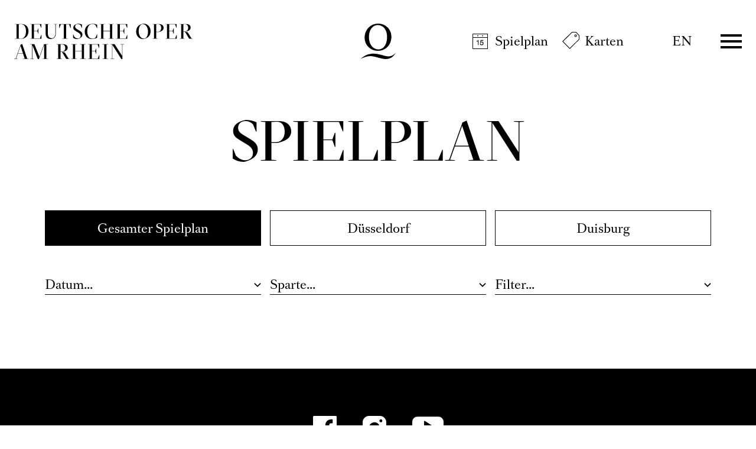

--- FILE ---
content_type: text/html; charset=utf-8
request_url: https://www.operamrhein.de/spielplan/kalender/2023-09/?scheduleScrollTo=2023-09-27
body_size: 138945
content:

<!DOCTYPE html>
<html lang="de" class="no-js">

<head><meta charset="utf-8" /><title>
	Kalender | Deutsche Oper am Rhein
</title><meta name="description" content="Deutsche Oper am Rhein" /><meta name="keywords" content="Oper, Theater, Düsseldorf, Duisburg, Kalender" /><meta http-equiv="X-UA-Compatible" content="IE=edge">
<meta name="viewport" content="width=device-width, initial-scale=1.0, minimum-scale=1.0, maximum-scale=1.0, user-scalable=0">
<meta name="format-detection" content="telephone=no">

<!-- favicon -->
<link rel="apple-touch-icon" sizes="180x180" href="/apple-touch-icon.png">
<link rel="icon" type="image/png" sizes="32x32" href="/favicon-32x32.png">
<link rel="icon" type="image/png" sizes="16x16" href="/favicon-16x16.png">
<link rel="manifest" href="/site.webmanifest">
<link rel="mask-icon" href="/safari-pinned-tab.svg" color="#9e0823">
<meta name="msapplication-TileColor" content="#9e0823">
<meta name="theme-color" content="#ffffff">

<!-- meta tags for seo -->
<meta name="author" content="Deutsche Oper am Rhein" />
<meta name="generator" content="spiritec WebCMS für Opernhäuser und Theater" />
<meta name="robots" content="index, follow" />
<meta property="og:locale" content="de" />
<link href="/resources/css-bundles/all?v=da2ZhuEB9hq3mGEesVPz_0JsAKrtC4YJzsNVu_3Jubo1" rel="stylesheet"/>


<script src="/js-bundles/head?v=WH2gOWtOTaePE5VDzgCNkLddbKfh7TzGFvLFXIyz0XU1"></script>

<script>
    var SYSTEMURLBASE = '/';
    var CALLBACKURLBASE = '/callbacks/';
    var RESOURCES = {
        "IMAGE_ENLARGE": "Vergr&#246;&#223;ern",
        "IMAGE_REDUCE": "Verkleinern",
        "PRESSCART_ERROR_EMAIL": "Bitte geben Sie Ihre E-Mail-Adresse an.",
        "PRESSCART_ERROR_EDITORIALDEPARTMENT": "Bitte geben Sie Ihre Redaktion an.",
        "PRESSCART_FEEDBACK_DOCUMENTSSENT": "Ihre Pressemappe wurde Ihnen per E-Mail an die angegebene Adresse zugestellt.",
        "PRESSCART_REMOVEFROMCART": "Auswahl aufheben"
    };
    var PARAMETERNAMES = {
        "SEARCHTERM": "suchbegriff",
        "SEARCHPAGE": "seite"
    };
</script>

<script>
    window.spiritecApi.log = function () {}
</script>
</head>
<body id="ctl00_BodyElement" class="ua-chrome dev-desktoppc os-macos language-de">
    <script>document.documentElement.className = document.documentElement.className.replace(/\bno-js\b/, 'js');</script>
    <a id="top"></a>

    <div id="js-popup-hook" style="display: none;"></div>
    
    

    <div id="ctl00_PageWrapperElement" class="page-wrapper">

        <header class="header header--transparent js-marker-include-in-scrolling-calculation" role="banner">

    <div class="page-outer">
        <div class="page-inner">
            <div class="header__content">

                <a href="/" class="header__textlogo" aria-label="">Deutsche Oper am Rhein</a>
                <a href="/" class="header__logo">Deutsche Oper am Rhein</a>

                <div class="header__quicklinks">
                    <ul class="menu1"><li class="level1 first menu-module-identifier-icon-spielplan"><a href="/spielplan/kalender/" class="level1">Spielplan</a></li><li class="level1 last menu-module-identifier-icon-karten"><a href="/karten/tickets/" class="level1">Karten</a></li></ul>
                </div>

                <div class="header__language">
                    <a class="header__languagelink" rel="alternate" hreflang="en" href="http://www.operamrhein.de/en/schedule/">EN</a>
                </div>

                <div class="header__menuiconwrapper">
                    <a href="#" class="header__menuburger js-marker-mainmenu-burger">Menü</a>
                </div>

                <div class="header__mainmenu">
                    <nav class="mainmenu" role="navigation">
                        <div class="mainmenu__header">
                            <div class="page-outer">
                                <div class="page-inner">
                                    <div class="mainmenu__headercontent">
                                        <a href="/" class="mainmenu__logo">Deutsche Oper am Rhein</a>
                                        <a href="#" class="mainmenu__close" aria-label="Hauptmenü schließen"></a>
                                    </div>
                                </div>
                            </div>
                        </div>
                        <div class="mainmenu__content">
                            <div class="page-outer">
                                <div class="page-inner">
                                    <div class="mainmenu__topmenu">
                                        <div class="mainmenu__quicklinks">
                                            <ul class="menu1"><li class="level1 first menu-module-identifier-icon-spielplan"><a href="/spielplan/kalender/" class="level1">Spielplan</a></li><li class="level1 last menu-module-identifier-icon-karten"><a href="/karten/tickets/" class="level1">Karten</a></li></ul>
                                        </div>

                                        <div class="mainmenu__language">
                                            <a class="mainmenu__languagelink" rel="alternate" hreflang="en" href="http://www.operamrhein.de/en/schedule/">EN</a>
                                        </div>
                                    </div>

                                    <div class="mainmenu__col">
                                        <div class="mainmenu__menu">
                                            <ul class="menu1"><li class="level1 first path-selected has-subitems menu-module-identifier-season"><a href="/spielplan/" class="level1">Spielplan</a><ul class="menu2"><li class="level2 first selected menu-module-identifier-schedule"><a href="/spielplan/kalender/" class="level2">Kalender</a></li><li class="level2 menu-module-identifier-season-anchor-1 menu-module-identifier-next-season-anchor-1 menu-module-identifier-auto-sort"><a href="/spielplan/produktionen/" class="level2">Produktionen</a></li><li class="level2 menu-module-identifier-season-anchor-2 menu-module-identifier-next-season-anchor-2 menu-module-identifier-auto-sort"><a href="/spielplan/entdecken/" class="level2">Entdecken</a></li><li class="level2 last"><a href="/spielplan/spielplan-navigator/" class="level2">Spielplan-Navigator</a></li></ul></li><li class="level1 has-subitems"><a href="/jung/" class="level1">Jung⁺</a><ul class="menu2"><li class="level2 first menu-module-identifier-season-anchor-3 menu-module-identifier-next-season-anchor-3 menu-module-identifier-auto-sort"><a href="/jung/programm/" class="level2">Programm</a></li><li class="level2"><a href="/jung/ueber-uns/" class="level2">&#220;ber uns</a></li><li class="level2"><a href="/jung/tickets/" class="level2">Tickets</a></li><li class="level2 last"><a href="http://www.operamrhein.de/spielplan/a-z/junger-dor-chor-on-stage/" class="level2">Junger DOR-Chor on stage</a></li></ul></li><li class="level1 has-subitems"><a href="/karten/" class="level1">Karten</a><ul class="menu2"><li class="level2 first"><a href="/karten/tickets/" class="level2">Tickets</a></li><li class="level2"><a href="/karten/abonnements/" class="level2">Abonnements</a></li><li class="level2"><a href="/karten/8er6er-junge-4er-karte/" class="level2">8er/6er-/Junge 4er-Karte</a></li><li class="level2"><a href="/karten/gruppen/" class="level2">Gruppen</a></li><li class="level2 last"><a href="/karten/gutscheine/" class="level2">Gutscheine</a></li></ul></li><li class="level1 has-subitems"><a href="/ihr-besuch/" class="level1">Ihr Besuch</a><ul class="menu2"><li class="level2 first"><a href="/ihr-besuch/opernhaus-duesseldorf/" class="level2">Opernhaus D&#252;sseldorf</a></li><li class="level2"><a href="/ihr-besuch/theater-duisburg/" class="level2">Theater Duisburg</a></li><li class="level2"><a href="/ihr-besuch/ufo/" class="level2">UFO</a></li><li class="level2"><a href="/ihr-besuch/balletthaus/" class="level2">Balletthaus</a></li><li class="level2 last"><a href="/ihr-besuch/how-to-oper/" class="level2">How to Oper</a></li></ul></li><li class="level1 last has-subitems"><a href="/ueber-uns/" class="level1">&#220;ber uns</a><ul class="menu2"><li class="level2 first"><a href="/ueber-uns/oper/" class="level2">Oper</a></li><li class="level2"><a href="/ueber-uns/ballett/" class="level2">Ballett</a></li><li class="level2"><a href="/ueber-uns/opernstudio/" class="level2">Opernstudio</a></li><li class="level2"><a href="/ueber-uns/menschen/" class="level2">Menschen</a></li><li class="level2"><a href="/ueber-uns/orchester/" class="level2">Orchester</a></li><li class="level2"><a href="/ueber-uns/leitbild/" class="level2">Leitbild</a></li><li class="level2 last"><a href="/ueber-uns/danke/" class="level2">Danke!</a></li></ul></li></ul>
                                        </div>
                                        <div class="mainmenu__metamenu">
                                            <ul class="menu1"><li class="level1 first"><a href="/opernhausderzukunft/" class="level1">Opernhaus der Zukunft</a></li><li class="level1"><a href="/kontakt/" class="level1">Kontakt</a></li><li class="level1"><a href="/newsletter-infos/" class="level1">Newsletter &amp; Downloads</a></li><li class="level1 menu-module-identifier-pressservice"><a href="/presse/" class="level1">Presse</a></li><li class="level1"><a href="/jobs/" class="level1">Jobs</a></li><li class="level1 last"><a href="/intranet/" class="level1">Intranet</a></li></ul>
                                        </div>
                                        
                                    </div>
                                </div>
                            </div>
                            <div class="socialmediaancor">
                                <div class="page-outer">
                                    <div class="page-inner">
                                        <div class="socialmedia">

                                            <div class="socialmediaicon__folder socialmediaicon__folder--inactive">
                                                <button class="socialmediaicon__icon socialmediaicon__icon--facebook" aria-label="Facebook"></button>
                                                <div class="socialmediaicon__foldericons">
                                                    <a target="_blank" href="https://www.facebook.com/jungeoperamrhein" class="socialmediaicon__subicon socialmediaicon__subicon--jungeoper socialmediaicon__icon socialmediaicon__icon--facebook" aria-label="Facebook: Deutsche Oper am Rhein"><span class="socialmediaicon__subiconcaption">Junge Oper</span></a>
                                                    <a target="_blank" href="https://www.facebook.com/ballettamrhein" class="socialmediaicon__subicon socialmediaicon__subicon--ballett socialmediaicon__icon socialmediaicon__icon--facebook" aria-label="Facebook: Deutsche Oper am Rhein"><span class="socialmediaicon__subiconcaption">Ballett</span></a>
                                                    <a target="_blank" href="https://www.facebook.com/operamrhein" class="socialmediaicon__subicon socialmediaicon__subicon--oper socialmediaicon__icon socialmediaicon__icon--facebook" aria-label="Facebook: Deutsche Oper am Rhein"><span class="socialmediaicon__subiconcaption">Oper</span></a>
                                                </div>
                                            </div>
                                            <div class="socialmediaicon__folder socialmediaicon__folder--inactive">
                                                <button class="socialmediaicon__icon socialmediaicon__icon--instagram" aria-label="Instagram"></button>
                                                <div class="socialmediaicon__foldericons">
                                                    <a target="_blank" href="https://www.instagram.com/ufo_junge_oper_urban" class="socialmediaicon__subicon socialmediaicon__subicon--jungeoperurban socialmediaicon__icon socialmediaicon__icon--instagram" aria-label="Instagram: Deutsche Oper am Rhein"><span class="socialmediaicon__subiconcaption">UFO - Junge Oper Urban</span></a>
                                                    <a target="_blank" href="https://www.instagram.com/jungeoperamrhein" class="socialmediaicon__subicon socialmediaicon__subicon--jungeoper socialmediaicon__icon socialmediaicon__icon--instagram" aria-label="Instagram: Deutsche Oper am Rhein"><span class="socialmediaicon__subiconcaption">Junge Oper</span></a>
                                                    <a target="_blank" href="https://www.instagram.com/ballettamrhein" class="socialmediaicon__subicon socialmediaicon__subicon--ballett socialmediaicon__icon socialmediaicon__icon--instagram" aria-label="Instagram: Deutsche Oper am Rhein"><span class="socialmediaicon__subiconcaption">Ballett</span></a>
                                                    <a target="_blank" href="https://www.instagram.com/operamrhein/" class="socialmediaicon__subicon socialmediaicon__subicon--oper socialmediaicon__icon socialmediaicon__icon--instagram" aria-label="Instagram: Deutsche Oper am Rhein"><span class="socialmediaicon__subiconcaption">Oper</span></a>
                                                </div>
                                            </div>
                                            <div class="socialmediaicon__folder socialmediaicon__folder--inactive">
                                                <button class="socialmediaicon__icon socialmediaicon__icon--youtube" aria-label="YouTube"></button>
                                                <div class="socialmediaicon__foldericons">
                                                    <a target="_blank" href="https://www.youtube.com/BallettamRhein11" class="socialmediaicon__subicon socialmediaicon__subicon--ballett socialmediaicon__icon socialmediaicon__icon--youtube" aria-label="Youtube: Deutsche Oper am Rhein"><span class="socialmediaicon__subiconcaption">Ballett</span></a>
                                                    <a target="_blank" href="https://www.youtube.com/DeutscheOperamRhein" class="socialmediaicon__subicon socialmediaicon__subicon--oper socialmediaicon__icon socialmediaicon__icon--youtube" aria-label="Youtube: Deutsche Oper am Rhein"><span class="socialmediaicon__subiconcaption">Oper</span></a>
                                                </div>
                                            </div>

                                        </div>
                                    </div>
                                </div>
                            </div>
                        </div>
                    </nav>
                </div>

            </div>
        </div>
    </div>
    
    
</header>



        <main class="page-content" role="main">
            
    <div class="page-outer">
    <div class="page-inner">

        <div class="headline headline--size-h1 headline--align-center --width-schedule">
            <h1 class="headline__headline">Spielplan</h1>
        </div>

    </div>
</div>

<div class="schedulefilter">
    <div class="schedulefilter__placeholder"></div>
    <div class="schedulefilter__contentwrapper js-schedule-filter">
        <div class="page-outer">
            <div class="page-inner">
                <div class="schedulefilter__togglewrapper --width-schedule">
                    <a href="#" class="schedulefilter__toggle">
                        <span class="schedulefilter__toggletext schedulefilter__toggletext--show">Filter einblenden</span>
                        <span class="schedulefilter__toggletext schedulefilter__toggletext--hide">Filter ausblenden</span>
                    </a>
                </div>
                <div class="schedulefilter__content --width-schedule">
                    <div class="schedulefilter__top js-schedule-filter-house">
                        <a href="/spielplan/kalender/" class="schedulefilter__location schedulefilter__location--active">Gesamter Spielplan</a>
                                                <a href="/spielplan/kalender/duesseldorf/" class="schedulefilter__location" data-filter-token="duesseldorf">D&#252;sseldorf</a>
                                                <a href="/spielplan/kalender/duisburg/" class="schedulefilter__location" data-filter-token="duisburg">Duisburg</a>
                                            </div>
                    <div class="schedulefilter__bottom">

                        <div class="schedulefilterdropdown schedulefilterdropdown--calendar js-marker-schedulefilterdropdown-date">
                            <a href="#" class="schedulefilterdropdown__link">Datum...</a>
                            <div class="schedulefilterdropdown__overlay js-schedule-calendar">
                                <a href="#" class="schedulefilterdropdown__close"></a>
<div class="calendar js-schedule-calendar">

    <div class="calendar__header">
        <a href="#" class="calendar__control calendar__control--prev"></a>
        <a href="#" class="calendar__control calendar__control--next"></a>
        <div class="calendar__headermonthwrapper">
                        <a href="/spielplan/kalender/2026-01/" class="calendar__headermonth month-2026-01 selected contains-today" data-filter-token="2026-01">Januar</a>
                        <a href="/spielplan/kalender/2026-02/" class="calendar__headermonth month-2026-02  " data-filter-token="2026-02">Februar</a>
                        <a href="/spielplan/kalender/2026-03/" class="calendar__headermonth month-2026-03  " data-filter-token="2026-03">M&#228;rz</a>
                        <a href="/spielplan/kalender/2026-04/" class="calendar__headermonth month-2026-04  " data-filter-token="2026-04">April</a>
                        <a href="/spielplan/kalender/2026-05/" class="calendar__headermonth month-2026-05  " data-filter-token="2026-05">Mai</a>
                        <a href="/spielplan/kalender/2026-06/" class="calendar__headermonth month-2026-06  " data-filter-token="2026-06">Juni</a>
                        <a href="/spielplan/kalender/2026-07/" class="calendar__headermonth month-2026-07  " data-filter-token="2026-07">Juli</a>
                    </div>
    </div>

    <div class="calendar__content">
                <div class="calendar__month month-2026-01 selected contains-today">
            <table class="calendar__table">
                <colgroup>
                    <col style="width: 14.28%;" />
                    <col style="width: 14.28%;" />
                    <col style="width: 14.28%;" />
                    <col style="width: 14.28%;" />
                    <col style="width: 14.28%;" />
                    <col style="width: 14.28%;" />
                    <col style="width: 14.28%;" />
                </colgroup>
                <thead>
                    <tr><th><span class="no-link">Mo</span></th><th><span class="no-link">Di</span></th><th><span class="no-link">Mi</span></th><th><span class="no-link">Do</span></th><th><span class="no-link">Fr</span></th><th><span class="no-link">Sa</span></th><th><span class="no-link">So</span></th></tr>
                </thead>
                <tbody>
                                        <tr>
                                                <td class="calendar__day day-01-2025-12-29   in-past  other-month  no-performances">
                                                        <span class="calendar__daylink calendar__daylink--no-link" >29</span>
                                                    </td>
                                                <td class="calendar__day day-01-2025-12-30   in-past  other-month  no-performances">
                                                        <span class="calendar__daylink calendar__daylink--no-link" >30</span>
                                                    </td>
                                                <td class="calendar__day day-01-2025-12-31   in-past  other-month  no-performances">
                                                        <span class="calendar__daylink calendar__daylink--no-link" >31</span>
                                                    </td>
                                                <td class="calendar__day day-01-2026-01-01   in-past    no-performances">
                                                        <span class="calendar__daylink calendar__daylink--no-link" >1</span>
                                                    </td>
                                                <td class="calendar__day day-01-2026-01-02   in-past   has-performances ">
                                                        <a href="/spielplan/kalender/2026-01/?scheduleScrollTo=2026-01-02" data-anchor="2026-01-02" class="calendar__daylink calendar__daylink--has-link">2</a>
                                                    </td>
                                                <td class="calendar__day day-01-2026-01-03   in-past weekend  has-performances ">
                                                        <a href="/spielplan/kalender/2026-01/?scheduleScrollTo=2026-01-03" data-anchor="2026-01-03" class="calendar__daylink calendar__daylink--has-link">3</a>
                                                    </td>
                                                <td class="calendar__day day-01-2026-01-04   in-past weekend  has-performances ">
                                                        <a href="/spielplan/kalender/2026-01/?scheduleScrollTo=2026-01-04" data-anchor="2026-01-04" class="calendar__daylink calendar__daylink--has-link">4</a>
                                                    </td>
                                            </tr>
                                        <tr>
                                                <td class="calendar__day day-01-2026-01-05   in-past    no-performances">
                                                        <span class="calendar__daylink calendar__daylink--no-link" >5</span>
                                                    </td>
                                                <td class="calendar__day day-01-2026-01-06   in-past    no-performances">
                                                        <span class="calendar__daylink calendar__daylink--no-link" >6</span>
                                                    </td>
                                                <td class="calendar__day day-01-2026-01-07   in-past   has-performances ">
                                                        <a href="/spielplan/kalender/2026-01/?scheduleScrollTo=2026-01-07" data-anchor="2026-01-07" class="calendar__daylink calendar__daylink--has-link">7</a>
                                                    </td>
                                                <td class="calendar__day day-01-2026-01-08   in-past   has-performances ">
                                                        <a href="/spielplan/kalender/2026-01/?scheduleScrollTo=2026-01-08" data-anchor="2026-01-08" class="calendar__daylink calendar__daylink--has-link">8</a>
                                                    </td>
                                                <td class="calendar__day day-01-2026-01-09   in-past   has-performances ">
                                                        <a href="/spielplan/kalender/2026-01/?scheduleScrollTo=2026-01-09" data-anchor="2026-01-09" class="calendar__daylink calendar__daylink--has-link">9</a>
                                                    </td>
                                                <td class="calendar__day day-01-2026-01-10   in-past weekend  has-performances ">
                                                        <a href="/spielplan/kalender/2026-01/?scheduleScrollTo=2026-01-10" data-anchor="2026-01-10" class="calendar__daylink calendar__daylink--has-link">10</a>
                                                    </td>
                                                <td class="calendar__day day-01-2026-01-11   in-past weekend  has-performances ">
                                                        <a href="/spielplan/kalender/2026-01/?scheduleScrollTo=2026-01-11" data-anchor="2026-01-11" class="calendar__daylink calendar__daylink--has-link">11</a>
                                                    </td>
                                            </tr>
                                        <tr>
                                                <td class="calendar__day day-01-2026-01-12   in-past    no-performances">
                                                        <span class="calendar__daylink calendar__daylink--no-link" >12</span>
                                                    </td>
                                                <td class="calendar__day day-01-2026-01-13   in-past   has-performances ">
                                                        <a href="/spielplan/kalender/2026-01/?scheduleScrollTo=2026-01-13" data-anchor="2026-01-13" class="calendar__daylink calendar__daylink--has-link">13</a>
                                                    </td>
                                                <td class="calendar__day day-01-2026-01-14   in-past   has-performances ">
                                                        <a href="/spielplan/kalender/2026-01/?scheduleScrollTo=2026-01-14" data-anchor="2026-01-14" class="calendar__daylink calendar__daylink--has-link">14</a>
                                                    </td>
                                                <td class="calendar__day day-01-2026-01-15   in-past   has-performances ">
                                                        <a href="/spielplan/kalender/2026-01/?scheduleScrollTo=2026-01-15" data-anchor="2026-01-15" class="calendar__daylink calendar__daylink--has-link">15</a>
                                                    </td>
                                                <td class="calendar__day day-01-2026-01-16   in-past   has-performances ">
                                                        <a href="/spielplan/kalender/2026-01/?scheduleScrollTo=2026-01-16" data-anchor="2026-01-16" class="calendar__daylink calendar__daylink--has-link">16</a>
                                                    </td>
                                                <td class="calendar__day day-01-2026-01-17   in-past weekend  has-performances ">
                                                        <a href="/spielplan/kalender/2026-01/?scheduleScrollTo=2026-01-17" data-anchor="2026-01-17" class="calendar__daylink calendar__daylink--has-link">17</a>
                                                    </td>
                                                <td class="calendar__day day-01-2026-01-18   in-past weekend  has-performances ">
                                                        <a href="/spielplan/kalender/2026-01/?scheduleScrollTo=2026-01-18" data-anchor="2026-01-18" class="calendar__daylink calendar__daylink--has-link">18</a>
                                                    </td>
                                            </tr>
                                        <tr>
                                                <td class="calendar__day day-01-2026-01-19   in-past    no-performances">
                                                        <span class="calendar__daylink calendar__daylink--no-link" >19</span>
                                                    </td>
                                                <td class="calendar__day day-01-2026-01-20   in-past   has-performances ">
                                                        <a href="/spielplan/kalender/2026-01/?scheduleScrollTo=2026-01-20" data-anchor="2026-01-20" class="calendar__daylink calendar__daylink--has-link">20</a>
                                                    </td>
                                                <td class="calendar__day day-01-2026-01-21 today      no-performances">
                                                        <span class="calendar__daylink calendar__daylink--no-link" >21</span>
                                                    </td>
                                                <td class="calendar__day day-01-2026-01-22      has-performances ">
                                                        <a href="/spielplan/kalender/2026-01/?scheduleScrollTo=2026-01-22" data-anchor="2026-01-22" class="calendar__daylink calendar__daylink--has-link">22</a>
                                                    </td>
                                                <td class="calendar__day day-01-2026-01-23      has-performances ">
                                                        <a href="/spielplan/kalender/2026-01/?scheduleScrollTo=2026-01-23" data-anchor="2026-01-23" class="calendar__daylink calendar__daylink--has-link">23</a>
                                                    </td>
                                                <td class="calendar__day day-01-2026-01-24    weekend  has-performances ">
                                                        <a href="/spielplan/kalender/2026-01/?scheduleScrollTo=2026-01-24" data-anchor="2026-01-24" class="calendar__daylink calendar__daylink--has-link">24</a>
                                                    </td>
                                                <td class="calendar__day day-01-2026-01-25    weekend  has-performances ">
                                                        <a href="/spielplan/kalender/2026-01/?scheduleScrollTo=2026-01-25" data-anchor="2026-01-25" class="calendar__daylink calendar__daylink--has-link">25</a>
                                                    </td>
                                            </tr>
                                        <tr>
                                                <td class="calendar__day day-01-2026-01-26       no-performances">
                                                        <span class="calendar__daylink calendar__daylink--no-link" >26</span>
                                                    </td>
                                                <td class="calendar__day day-01-2026-01-27      has-performances ">
                                                        <a href="/spielplan/kalender/2026-01/?scheduleScrollTo=2026-01-27" data-anchor="2026-01-27" class="calendar__daylink calendar__daylink--has-link">27</a>
                                                    </td>
                                                <td class="calendar__day day-01-2026-01-28       no-performances">
                                                        <span class="calendar__daylink calendar__daylink--no-link" >28</span>
                                                    </td>
                                                <td class="calendar__day day-01-2026-01-29      has-performances ">
                                                        <a href="/spielplan/kalender/2026-01/?scheduleScrollTo=2026-01-29" data-anchor="2026-01-29" class="calendar__daylink calendar__daylink--has-link">29</a>
                                                    </td>
                                                <td class="calendar__day day-01-2026-01-30      has-performances ">
                                                        <a href="/spielplan/kalender/2026-01/?scheduleScrollTo=2026-01-30" data-anchor="2026-01-30" class="calendar__daylink calendar__daylink--has-link">30</a>
                                                    </td>
                                                <td class="calendar__day day-01-2026-01-31    weekend  has-performances ">
                                                        <a href="/spielplan/kalender/2026-01/?scheduleScrollTo=2026-01-31" data-anchor="2026-01-31" class="calendar__daylink calendar__daylink--has-link">31</a>
                                                    </td>
                                                <td class="calendar__day day-01-2026-02-01    weekend other-month  no-performances">
                                                        <span class="calendar__daylink calendar__daylink--no-link" >1</span>
                                                    </td>
                                            </tr>
                                    </tbody>
            </table>
        </div>
                <div class="calendar__month month-2026-02  ">
            <table class="calendar__table">
                <colgroup>
                    <col style="width: 14.28%;" />
                    <col style="width: 14.28%;" />
                    <col style="width: 14.28%;" />
                    <col style="width: 14.28%;" />
                    <col style="width: 14.28%;" />
                    <col style="width: 14.28%;" />
                    <col style="width: 14.28%;" />
                </colgroup>
                <thead>
                    <tr><th><span class="no-link">Mo</span></th><th><span class="no-link">Di</span></th><th><span class="no-link">Mi</span></th><th><span class="no-link">Do</span></th><th><span class="no-link">Fr</span></th><th><span class="no-link">Sa</span></th><th><span class="no-link">So</span></th></tr>
                </thead>
                <tbody>
                                        <tr>
                                                <td class="calendar__day day-02-2026-01-26     other-month  no-performances">
                                                        <span class="calendar__daylink calendar__daylink--no-link" >26</span>
                                                    </td>
                                                <td class="calendar__day day-02-2026-01-27     other-month  no-performances">
                                                        <span class="calendar__daylink calendar__daylink--no-link" >27</span>
                                                    </td>
                                                <td class="calendar__day day-02-2026-01-28     other-month  no-performances">
                                                        <span class="calendar__daylink calendar__daylink--no-link" >28</span>
                                                    </td>
                                                <td class="calendar__day day-02-2026-01-29     other-month  no-performances">
                                                        <span class="calendar__daylink calendar__daylink--no-link" >29</span>
                                                    </td>
                                                <td class="calendar__day day-02-2026-01-30     other-month  no-performances">
                                                        <span class="calendar__daylink calendar__daylink--no-link" >30</span>
                                                    </td>
                                                <td class="calendar__day day-02-2026-01-31    weekend other-month  no-performances">
                                                        <span class="calendar__daylink calendar__daylink--no-link" >31</span>
                                                    </td>
                                                <td class="calendar__day day-02-2026-02-01    weekend  has-performances ">
                                                        <a href="/spielplan/kalender/2026-02/?scheduleScrollTo=2026-02-01" data-anchor="2026-02-01" class="calendar__daylink calendar__daylink--has-link">1</a>
                                                    </td>
                                            </tr>
                                        <tr>
                                                <td class="calendar__day day-02-2026-02-02      has-performances ">
                                                        <a href="/spielplan/kalender/2026-02/?scheduleScrollTo=2026-02-02" data-anchor="2026-02-02" class="calendar__daylink calendar__daylink--has-link">2</a>
                                                    </td>
                                                <td class="calendar__day day-02-2026-02-03      has-performances ">
                                                        <a href="/spielplan/kalender/2026-02/?scheduleScrollTo=2026-02-03" data-anchor="2026-02-03" class="calendar__daylink calendar__daylink--has-link">3</a>
                                                    </td>
                                                <td class="calendar__day day-02-2026-02-04       no-performances">
                                                        <span class="calendar__daylink calendar__daylink--no-link" >4</span>
                                                    </td>
                                                <td class="calendar__day day-02-2026-02-05       no-performances">
                                                        <span class="calendar__daylink calendar__daylink--no-link" >5</span>
                                                    </td>
                                                <td class="calendar__day day-02-2026-02-06      has-performances ">
                                                        <a href="/spielplan/kalender/2026-02/?scheduleScrollTo=2026-02-06" data-anchor="2026-02-06" class="calendar__daylink calendar__daylink--has-link">6</a>
                                                    </td>
                                                <td class="calendar__day day-02-2026-02-07    weekend  has-performances ">
                                                        <a href="/spielplan/kalender/2026-02/?scheduleScrollTo=2026-02-07" data-anchor="2026-02-07" class="calendar__daylink calendar__daylink--has-link">7</a>
                                                    </td>
                                                <td class="calendar__day day-02-2026-02-08    weekend  has-performances ">
                                                        <a href="/spielplan/kalender/2026-02/?scheduleScrollTo=2026-02-08" data-anchor="2026-02-08" class="calendar__daylink calendar__daylink--has-link">8</a>
                                                    </td>
                                            </tr>
                                        <tr>
                                                <td class="calendar__day day-02-2026-02-09       no-performances">
                                                        <span class="calendar__daylink calendar__daylink--no-link" >9</span>
                                                    </td>
                                                <td class="calendar__day day-02-2026-02-10      has-performances ">
                                                        <a href="/spielplan/kalender/2026-02/?scheduleScrollTo=2026-02-10" data-anchor="2026-02-10" class="calendar__daylink calendar__daylink--has-link">10</a>
                                                    </td>
                                                <td class="calendar__day day-02-2026-02-11      has-performances ">
                                                        <a href="/spielplan/kalender/2026-02/?scheduleScrollTo=2026-02-11" data-anchor="2026-02-11" class="calendar__daylink calendar__daylink--has-link">11</a>
                                                    </td>
                                                <td class="calendar__day day-02-2026-02-12       no-performances">
                                                        <span class="calendar__daylink calendar__daylink--no-link" >12</span>
                                                    </td>
                                                <td class="calendar__day day-02-2026-02-13      has-performances ">
                                                        <a href="/spielplan/kalender/2026-02/?scheduleScrollTo=2026-02-13" data-anchor="2026-02-13" class="calendar__daylink calendar__daylink--has-link">13</a>
                                                    </td>
                                                <td class="calendar__day day-02-2026-02-14    weekend  has-performances ">
                                                        <a href="/spielplan/kalender/2026-02/?scheduleScrollTo=2026-02-14" data-anchor="2026-02-14" class="calendar__daylink calendar__daylink--has-link">14</a>
                                                    </td>
                                                <td class="calendar__day day-02-2026-02-15    weekend  has-performances ">
                                                        <a href="/spielplan/kalender/2026-02/?scheduleScrollTo=2026-02-15" data-anchor="2026-02-15" class="calendar__daylink calendar__daylink--has-link">15</a>
                                                    </td>
                                            </tr>
                                        <tr>
                                                <td class="calendar__day day-02-2026-02-16       no-performances">
                                                        <span class="calendar__daylink calendar__daylink--no-link" >16</span>
                                                    </td>
                                                <td class="calendar__day day-02-2026-02-17      has-performances ">
                                                        <a href="/spielplan/kalender/2026-02/?scheduleScrollTo=2026-02-17" data-anchor="2026-02-17" class="calendar__daylink calendar__daylink--has-link">17</a>
                                                    </td>
                                                <td class="calendar__day day-02-2026-02-18       no-performances">
                                                        <span class="calendar__daylink calendar__daylink--no-link" >18</span>
                                                    </td>
                                                <td class="calendar__day day-02-2026-02-19      has-performances ">
                                                        <a href="/spielplan/kalender/2026-02/?scheduleScrollTo=2026-02-19" data-anchor="2026-02-19" class="calendar__daylink calendar__daylink--has-link">19</a>
                                                    </td>
                                                <td class="calendar__day day-02-2026-02-20      has-performances ">
                                                        <a href="/spielplan/kalender/2026-02/?scheduleScrollTo=2026-02-20" data-anchor="2026-02-20" class="calendar__daylink calendar__daylink--has-link">20</a>
                                                    </td>
                                                <td class="calendar__day day-02-2026-02-21    weekend  has-performances ">
                                                        <a href="/spielplan/kalender/2026-02/?scheduleScrollTo=2026-02-21" data-anchor="2026-02-21" class="calendar__daylink calendar__daylink--has-link">21</a>
                                                    </td>
                                                <td class="calendar__day day-02-2026-02-22    weekend  has-performances ">
                                                        <a href="/spielplan/kalender/2026-02/?scheduleScrollTo=2026-02-22" data-anchor="2026-02-22" class="calendar__daylink calendar__daylink--has-link">22</a>
                                                    </td>
                                            </tr>
                                        <tr>
                                                <td class="calendar__day day-02-2026-02-23       no-performances">
                                                        <span class="calendar__daylink calendar__daylink--no-link" >23</span>
                                                    </td>
                                                <td class="calendar__day day-02-2026-02-24      has-performances ">
                                                        <a href="/spielplan/kalender/2026-02/?scheduleScrollTo=2026-02-24" data-anchor="2026-02-24" class="calendar__daylink calendar__daylink--has-link">24</a>
                                                    </td>
                                                <td class="calendar__day day-02-2026-02-25      has-performances ">
                                                        <a href="/spielplan/kalender/2026-02/?scheduleScrollTo=2026-02-25" data-anchor="2026-02-25" class="calendar__daylink calendar__daylink--has-link">25</a>
                                                    </td>
                                                <td class="calendar__day day-02-2026-02-26       no-performances">
                                                        <span class="calendar__daylink calendar__daylink--no-link" >26</span>
                                                    </td>
                                                <td class="calendar__day day-02-2026-02-27      has-performances ">
                                                        <a href="/spielplan/kalender/2026-02/?scheduleScrollTo=2026-02-27" data-anchor="2026-02-27" class="calendar__daylink calendar__daylink--has-link">27</a>
                                                    </td>
                                                <td class="calendar__day day-02-2026-02-28    weekend  has-performances ">
                                                        <a href="/spielplan/kalender/2026-02/?scheduleScrollTo=2026-02-28" data-anchor="2026-02-28" class="calendar__daylink calendar__daylink--has-link">28</a>
                                                    </td>
                                                <td class="calendar__day day-02-2026-03-01    weekend other-month  no-performances">
                                                        <span class="calendar__daylink calendar__daylink--no-link" >1</span>
                                                    </td>
                                            </tr>
                                    </tbody>
            </table>
        </div>
                <div class="calendar__month month-2026-03  ">
            <table class="calendar__table">
                <colgroup>
                    <col style="width: 14.28%;" />
                    <col style="width: 14.28%;" />
                    <col style="width: 14.28%;" />
                    <col style="width: 14.28%;" />
                    <col style="width: 14.28%;" />
                    <col style="width: 14.28%;" />
                    <col style="width: 14.28%;" />
                </colgroup>
                <thead>
                    <tr><th><span class="no-link">Mo</span></th><th><span class="no-link">Di</span></th><th><span class="no-link">Mi</span></th><th><span class="no-link">Do</span></th><th><span class="no-link">Fr</span></th><th><span class="no-link">Sa</span></th><th><span class="no-link">So</span></th></tr>
                </thead>
                <tbody>
                                        <tr>
                                                <td class="calendar__day day-03-2026-02-23     other-month  no-performances">
                                                        <span class="calendar__daylink calendar__daylink--no-link" >23</span>
                                                    </td>
                                                <td class="calendar__day day-03-2026-02-24     other-month  no-performances">
                                                        <span class="calendar__daylink calendar__daylink--no-link" >24</span>
                                                    </td>
                                                <td class="calendar__day day-03-2026-02-25     other-month  no-performances">
                                                        <span class="calendar__daylink calendar__daylink--no-link" >25</span>
                                                    </td>
                                                <td class="calendar__day day-03-2026-02-26     other-month  no-performances">
                                                        <span class="calendar__daylink calendar__daylink--no-link" >26</span>
                                                    </td>
                                                <td class="calendar__day day-03-2026-02-27     other-month  no-performances">
                                                        <span class="calendar__daylink calendar__daylink--no-link" >27</span>
                                                    </td>
                                                <td class="calendar__day day-03-2026-02-28    weekend other-month  no-performances">
                                                        <span class="calendar__daylink calendar__daylink--no-link" >28</span>
                                                    </td>
                                                <td class="calendar__day day-03-2026-03-01    weekend  has-performances ">
                                                        <a href="/spielplan/kalender/2026-03/?scheduleScrollTo=2026-03-01" data-anchor="2026-03-01" class="calendar__daylink calendar__daylink--has-link">1</a>
                                                    </td>
                                            </tr>
                                        <tr>
                                                <td class="calendar__day day-03-2026-03-02       no-performances">
                                                        <span class="calendar__daylink calendar__daylink--no-link" >2</span>
                                                    </td>
                                                <td class="calendar__day day-03-2026-03-03      has-performances ">
                                                        <a href="/spielplan/kalender/2026-03/?scheduleScrollTo=2026-03-03" data-anchor="2026-03-03" class="calendar__daylink calendar__daylink--has-link">3</a>
                                                    </td>
                                                <td class="calendar__day day-03-2026-03-04       no-performances">
                                                        <span class="calendar__daylink calendar__daylink--no-link" >4</span>
                                                    </td>
                                                <td class="calendar__day day-03-2026-03-05      has-performances ">
                                                        <a href="/spielplan/kalender/2026-03/?scheduleScrollTo=2026-03-05" data-anchor="2026-03-05" class="calendar__daylink calendar__daylink--has-link">5</a>
                                                    </td>
                                                <td class="calendar__day day-03-2026-03-06       no-performances">
                                                        <span class="calendar__daylink calendar__daylink--no-link" >6</span>
                                                    </td>
                                                <td class="calendar__day day-03-2026-03-07    weekend  has-performances ">
                                                        <a href="/spielplan/kalender/2026-03/?scheduleScrollTo=2026-03-07" data-anchor="2026-03-07" class="calendar__daylink calendar__daylink--has-link">7</a>
                                                    </td>
                                                <td class="calendar__day day-03-2026-03-08    weekend  has-performances ">
                                                        <a href="/spielplan/kalender/2026-03/?scheduleScrollTo=2026-03-08" data-anchor="2026-03-08" class="calendar__daylink calendar__daylink--has-link">8</a>
                                                    </td>
                                            </tr>
                                        <tr>
                                                <td class="calendar__day day-03-2026-03-09       no-performances">
                                                        <span class="calendar__daylink calendar__daylink--no-link" >9</span>
                                                    </td>
                                                <td class="calendar__day day-03-2026-03-10      has-performances ">
                                                        <a href="/spielplan/kalender/2026-03/?scheduleScrollTo=2026-03-10" data-anchor="2026-03-10" class="calendar__daylink calendar__daylink--has-link">10</a>
                                                    </td>
                                                <td class="calendar__day day-03-2026-03-11       no-performances">
                                                        <span class="calendar__daylink calendar__daylink--no-link" >11</span>
                                                    </td>
                                                <td class="calendar__day day-03-2026-03-12      has-performances ">
                                                        <a href="/spielplan/kalender/2026-03/?scheduleScrollTo=2026-03-12" data-anchor="2026-03-12" class="calendar__daylink calendar__daylink--has-link">12</a>
                                                    </td>
                                                <td class="calendar__day day-03-2026-03-13      has-performances ">
                                                        <a href="/spielplan/kalender/2026-03/?scheduleScrollTo=2026-03-13" data-anchor="2026-03-13" class="calendar__daylink calendar__daylink--has-link">13</a>
                                                    </td>
                                                <td class="calendar__day day-03-2026-03-14    weekend  has-performances ">
                                                        <a href="/spielplan/kalender/2026-03/?scheduleScrollTo=2026-03-14" data-anchor="2026-03-14" class="calendar__daylink calendar__daylink--has-link">14</a>
                                                    </td>
                                                <td class="calendar__day day-03-2026-03-15    weekend  has-performances ">
                                                        <a href="/spielplan/kalender/2026-03/?scheduleScrollTo=2026-03-15" data-anchor="2026-03-15" class="calendar__daylink calendar__daylink--has-link">15</a>
                                                    </td>
                                            </tr>
                                        <tr>
                                                <td class="calendar__day day-03-2026-03-16       no-performances">
                                                        <span class="calendar__daylink calendar__daylink--no-link" >16</span>
                                                    </td>
                                                <td class="calendar__day day-03-2026-03-17      has-performances ">
                                                        <a href="/spielplan/kalender/2026-03/?scheduleScrollTo=2026-03-17" data-anchor="2026-03-17" class="calendar__daylink calendar__daylink--has-link">17</a>
                                                    </td>
                                                <td class="calendar__day day-03-2026-03-18       no-performances">
                                                        <span class="calendar__daylink calendar__daylink--no-link" >18</span>
                                                    </td>
                                                <td class="calendar__day day-03-2026-03-19      has-performances ">
                                                        <a href="/spielplan/kalender/2026-03/?scheduleScrollTo=2026-03-19" data-anchor="2026-03-19" class="calendar__daylink calendar__daylink--has-link">19</a>
                                                    </td>
                                                <td class="calendar__day day-03-2026-03-20      has-performances ">
                                                        <a href="/spielplan/kalender/2026-03/?scheduleScrollTo=2026-03-20" data-anchor="2026-03-20" class="calendar__daylink calendar__daylink--has-link">20</a>
                                                    </td>
                                                <td class="calendar__day day-03-2026-03-21    weekend  has-performances ">
                                                        <a href="/spielplan/kalender/2026-03/?scheduleScrollTo=2026-03-21" data-anchor="2026-03-21" class="calendar__daylink calendar__daylink--has-link">21</a>
                                                    </td>
                                                <td class="calendar__day day-03-2026-03-22    weekend  has-performances ">
                                                        <a href="/spielplan/kalender/2026-03/?scheduleScrollTo=2026-03-22" data-anchor="2026-03-22" class="calendar__daylink calendar__daylink--has-link">22</a>
                                                    </td>
                                            </tr>
                                        <tr>
                                                <td class="calendar__day day-03-2026-03-23      has-performances ">
                                                        <a href="/spielplan/kalender/2026-03/?scheduleScrollTo=2026-03-23" data-anchor="2026-03-23" class="calendar__daylink calendar__daylink--has-link">23</a>
                                                    </td>
                                                <td class="calendar__day day-03-2026-03-24      has-performances ">
                                                        <a href="/spielplan/kalender/2026-03/?scheduleScrollTo=2026-03-24" data-anchor="2026-03-24" class="calendar__daylink calendar__daylink--has-link">24</a>
                                                    </td>
                                                <td class="calendar__day day-03-2026-03-25       no-performances">
                                                        <span class="calendar__daylink calendar__daylink--no-link" >25</span>
                                                    </td>
                                                <td class="calendar__day day-03-2026-03-26       no-performances">
                                                        <span class="calendar__daylink calendar__daylink--no-link" >26</span>
                                                    </td>
                                                <td class="calendar__day day-03-2026-03-27      has-performances ">
                                                        <a href="/spielplan/kalender/2026-03/?scheduleScrollTo=2026-03-27" data-anchor="2026-03-27" class="calendar__daylink calendar__daylink--has-link">27</a>
                                                    </td>
                                                <td class="calendar__day day-03-2026-03-28    weekend  has-performances ">
                                                        <a href="/spielplan/kalender/2026-03/?scheduleScrollTo=2026-03-28" data-anchor="2026-03-28" class="calendar__daylink calendar__daylink--has-link">28</a>
                                                    </td>
                                                <td class="calendar__day day-03-2026-03-29    weekend  has-performances ">
                                                        <a href="/spielplan/kalender/2026-03/?scheduleScrollTo=2026-03-29" data-anchor="2026-03-29" class="calendar__daylink calendar__daylink--has-link">29</a>
                                                    </td>
                                            </tr>
                                        <tr>
                                                <td class="calendar__day day-03-2026-03-30       no-performances">
                                                        <span class="calendar__daylink calendar__daylink--no-link" >30</span>
                                                    </td>
                                                <td class="calendar__day day-03-2026-03-31       no-performances">
                                                        <span class="calendar__daylink calendar__daylink--no-link" >31</span>
                                                    </td>
                                                <td class="calendar__day day-03-2026-04-01     other-month  no-performances">
                                                        <span class="calendar__daylink calendar__daylink--no-link" >1</span>
                                                    </td>
                                                <td class="calendar__day day-03-2026-04-02     other-month  no-performances">
                                                        <span class="calendar__daylink calendar__daylink--no-link" >2</span>
                                                    </td>
                                                <td class="calendar__day day-03-2026-04-03     other-month  no-performances">
                                                        <span class="calendar__daylink calendar__daylink--no-link" >3</span>
                                                    </td>
                                                <td class="calendar__day day-03-2026-04-04    weekend other-month  no-performances">
                                                        <span class="calendar__daylink calendar__daylink--no-link" >4</span>
                                                    </td>
                                                <td class="calendar__day day-03-2026-04-05    weekend other-month  no-performances">
                                                        <span class="calendar__daylink calendar__daylink--no-link" >5</span>
                                                    </td>
                                            </tr>
                                    </tbody>
            </table>
        </div>
                <div class="calendar__month month-2026-04  ">
            <table class="calendar__table">
                <colgroup>
                    <col style="width: 14.28%;" />
                    <col style="width: 14.28%;" />
                    <col style="width: 14.28%;" />
                    <col style="width: 14.28%;" />
                    <col style="width: 14.28%;" />
                    <col style="width: 14.28%;" />
                    <col style="width: 14.28%;" />
                </colgroup>
                <thead>
                    <tr><th><span class="no-link">Mo</span></th><th><span class="no-link">Di</span></th><th><span class="no-link">Mi</span></th><th><span class="no-link">Do</span></th><th><span class="no-link">Fr</span></th><th><span class="no-link">Sa</span></th><th><span class="no-link">So</span></th></tr>
                </thead>
                <tbody>
                                        <tr>
                                                <td class="calendar__day day-04-2026-03-30     other-month  no-performances">
                                                        <span class="calendar__daylink calendar__daylink--no-link" >30</span>
                                                    </td>
                                                <td class="calendar__day day-04-2026-03-31     other-month  no-performances">
                                                        <span class="calendar__daylink calendar__daylink--no-link" >31</span>
                                                    </td>
                                                <td class="calendar__day day-04-2026-04-01      has-performances ">
                                                        <a href="/spielplan/kalender/2026-04/?scheduleScrollTo=2026-04-01" data-anchor="2026-04-01" class="calendar__daylink calendar__daylink--has-link">1</a>
                                                    </td>
                                                <td class="calendar__day day-04-2026-04-02      has-performances ">
                                                        <a href="/spielplan/kalender/2026-04/?scheduleScrollTo=2026-04-02" data-anchor="2026-04-02" class="calendar__daylink calendar__daylink--has-link">2</a>
                                                    </td>
                                                <td class="calendar__day day-04-2026-04-03      has-performances ">
                                                        <a href="/spielplan/kalender/2026-04/?scheduleScrollTo=2026-04-03" data-anchor="2026-04-03" class="calendar__daylink calendar__daylink--has-link">3</a>
                                                    </td>
                                                <td class="calendar__day day-04-2026-04-04    weekend  has-performances ">
                                                        <a href="/spielplan/kalender/2026-04/?scheduleScrollTo=2026-04-04" data-anchor="2026-04-04" class="calendar__daylink calendar__daylink--has-link">4</a>
                                                    </td>
                                                <td class="calendar__day day-04-2026-04-05    weekend  has-performances ">
                                                        <a href="/spielplan/kalender/2026-04/?scheduleScrollTo=2026-04-05" data-anchor="2026-04-05" class="calendar__daylink calendar__daylink--has-link">5</a>
                                                    </td>
                                            </tr>
                                        <tr>
                                                <td class="calendar__day day-04-2026-04-06      has-performances ">
                                                        <a href="/spielplan/kalender/2026-04/?scheduleScrollTo=2026-04-06" data-anchor="2026-04-06" class="calendar__daylink calendar__daylink--has-link">6</a>
                                                    </td>
                                                <td class="calendar__day day-04-2026-04-07      has-performances ">
                                                        <a href="/spielplan/kalender/2026-04/?scheduleScrollTo=2026-04-07" data-anchor="2026-04-07" class="calendar__daylink calendar__daylink--has-link">7</a>
                                                    </td>
                                                <td class="calendar__day day-04-2026-04-08       no-performances">
                                                        <span class="calendar__daylink calendar__daylink--no-link" >8</span>
                                                    </td>
                                                <td class="calendar__day day-04-2026-04-09       no-performances">
                                                        <span class="calendar__daylink calendar__daylink--no-link" >9</span>
                                                    </td>
                                                <td class="calendar__day day-04-2026-04-10      has-performances ">
                                                        <a href="/spielplan/kalender/2026-04/?scheduleScrollTo=2026-04-10" data-anchor="2026-04-10" class="calendar__daylink calendar__daylink--has-link">10</a>
                                                    </td>
                                                <td class="calendar__day day-04-2026-04-11    weekend  has-performances ">
                                                        <a href="/spielplan/kalender/2026-04/?scheduleScrollTo=2026-04-11" data-anchor="2026-04-11" class="calendar__daylink calendar__daylink--has-link">11</a>
                                                    </td>
                                                <td class="calendar__day day-04-2026-04-12    weekend  has-performances ">
                                                        <a href="/spielplan/kalender/2026-04/?scheduleScrollTo=2026-04-12" data-anchor="2026-04-12" class="calendar__daylink calendar__daylink--has-link">12</a>
                                                    </td>
                                            </tr>
                                        <tr>
                                                <td class="calendar__day day-04-2026-04-13      has-performances ">
                                                        <a href="/spielplan/kalender/2026-04/?scheduleScrollTo=2026-04-13" data-anchor="2026-04-13" class="calendar__daylink calendar__daylink--has-link">13</a>
                                                    </td>
                                                <td class="calendar__day day-04-2026-04-14      has-performances ">
                                                        <a href="/spielplan/kalender/2026-04/?scheduleScrollTo=2026-04-14" data-anchor="2026-04-14" class="calendar__daylink calendar__daylink--has-link">14</a>
                                                    </td>
                                                <td class="calendar__day day-04-2026-04-15      has-performances ">
                                                        <a href="/spielplan/kalender/2026-04/?scheduleScrollTo=2026-04-15" data-anchor="2026-04-15" class="calendar__daylink calendar__daylink--has-link">15</a>
                                                    </td>
                                                <td class="calendar__day day-04-2026-04-16      has-performances ">
                                                        <a href="/spielplan/kalender/2026-04/?scheduleScrollTo=2026-04-16" data-anchor="2026-04-16" class="calendar__daylink calendar__daylink--has-link">16</a>
                                                    </td>
                                                <td class="calendar__day day-04-2026-04-17      has-performances ">
                                                        <a href="/spielplan/kalender/2026-04/?scheduleScrollTo=2026-04-17" data-anchor="2026-04-17" class="calendar__daylink calendar__daylink--has-link">17</a>
                                                    </td>
                                                <td class="calendar__day day-04-2026-04-18    weekend  has-performances ">
                                                        <a href="/spielplan/kalender/2026-04/?scheduleScrollTo=2026-04-18" data-anchor="2026-04-18" class="calendar__daylink calendar__daylink--has-link">18</a>
                                                    </td>
                                                <td class="calendar__day day-04-2026-04-19    weekend  has-performances ">
                                                        <a href="/spielplan/kalender/2026-04/?scheduleScrollTo=2026-04-19" data-anchor="2026-04-19" class="calendar__daylink calendar__daylink--has-link">19</a>
                                                    </td>
                                            </tr>
                                        <tr>
                                                <td class="calendar__day day-04-2026-04-20      has-performances ">
                                                        <a href="/spielplan/kalender/2026-04/?scheduleScrollTo=2026-04-20" data-anchor="2026-04-20" class="calendar__daylink calendar__daylink--has-link">20</a>
                                                    </td>
                                                <td class="calendar__day day-04-2026-04-21      has-performances ">
                                                        <a href="/spielplan/kalender/2026-04/?scheduleScrollTo=2026-04-21" data-anchor="2026-04-21" class="calendar__daylink calendar__daylink--has-link">21</a>
                                                    </td>
                                                <td class="calendar__day day-04-2026-04-22      has-performances ">
                                                        <a href="/spielplan/kalender/2026-04/?scheduleScrollTo=2026-04-22" data-anchor="2026-04-22" class="calendar__daylink calendar__daylink--has-link">22</a>
                                                    </td>
                                                <td class="calendar__day day-04-2026-04-23      has-performances ">
                                                        <a href="/spielplan/kalender/2026-04/?scheduleScrollTo=2026-04-23" data-anchor="2026-04-23" class="calendar__daylink calendar__daylink--has-link">23</a>
                                                    </td>
                                                <td class="calendar__day day-04-2026-04-24      has-performances ">
                                                        <a href="/spielplan/kalender/2026-04/?scheduleScrollTo=2026-04-24" data-anchor="2026-04-24" class="calendar__daylink calendar__daylink--has-link">24</a>
                                                    </td>
                                                <td class="calendar__day day-04-2026-04-25    weekend  has-performances ">
                                                        <a href="/spielplan/kalender/2026-04/?scheduleScrollTo=2026-04-25" data-anchor="2026-04-25" class="calendar__daylink calendar__daylink--has-link">25</a>
                                                    </td>
                                                <td class="calendar__day day-04-2026-04-26    weekend  has-performances ">
                                                        <a href="/spielplan/kalender/2026-04/?scheduleScrollTo=2026-04-26" data-anchor="2026-04-26" class="calendar__daylink calendar__daylink--has-link">26</a>
                                                    </td>
                                            </tr>
                                        <tr>
                                                <td class="calendar__day day-04-2026-04-27       no-performances">
                                                        <span class="calendar__daylink calendar__daylink--no-link" >27</span>
                                                    </td>
                                                <td class="calendar__day day-04-2026-04-28      has-performances ">
                                                        <a href="/spielplan/kalender/2026-04/?scheduleScrollTo=2026-04-28" data-anchor="2026-04-28" class="calendar__daylink calendar__daylink--has-link">28</a>
                                                    </td>
                                                <td class="calendar__day day-04-2026-04-29      has-performances ">
                                                        <a href="/spielplan/kalender/2026-04/?scheduleScrollTo=2026-04-29" data-anchor="2026-04-29" class="calendar__daylink calendar__daylink--has-link">29</a>
                                                    </td>
                                                <td class="calendar__day day-04-2026-04-30      has-performances ">
                                                        <a href="/spielplan/kalender/2026-04/?scheduleScrollTo=2026-04-30" data-anchor="2026-04-30" class="calendar__daylink calendar__daylink--has-link">30</a>
                                                    </td>
                                                <td class="calendar__day day-04-2026-05-01     other-month  no-performances">
                                                        <span class="calendar__daylink calendar__daylink--no-link" >1</span>
                                                    </td>
                                                <td class="calendar__day day-04-2026-05-02    weekend other-month  no-performances">
                                                        <span class="calendar__daylink calendar__daylink--no-link" >2</span>
                                                    </td>
                                                <td class="calendar__day day-04-2026-05-03    weekend other-month  no-performances">
                                                        <span class="calendar__daylink calendar__daylink--no-link" >3</span>
                                                    </td>
                                            </tr>
                                    </tbody>
            </table>
        </div>
                <div class="calendar__month month-2026-05  ">
            <table class="calendar__table">
                <colgroup>
                    <col style="width: 14.28%;" />
                    <col style="width: 14.28%;" />
                    <col style="width: 14.28%;" />
                    <col style="width: 14.28%;" />
                    <col style="width: 14.28%;" />
                    <col style="width: 14.28%;" />
                    <col style="width: 14.28%;" />
                </colgroup>
                <thead>
                    <tr><th><span class="no-link">Mo</span></th><th><span class="no-link">Di</span></th><th><span class="no-link">Mi</span></th><th><span class="no-link">Do</span></th><th><span class="no-link">Fr</span></th><th><span class="no-link">Sa</span></th><th><span class="no-link">So</span></th></tr>
                </thead>
                <tbody>
                                        <tr>
                                                <td class="calendar__day day-05-2026-04-27     other-month  no-performances">
                                                        <span class="calendar__daylink calendar__daylink--no-link" >27</span>
                                                    </td>
                                                <td class="calendar__day day-05-2026-04-28     other-month  no-performances">
                                                        <span class="calendar__daylink calendar__daylink--no-link" >28</span>
                                                    </td>
                                                <td class="calendar__day day-05-2026-04-29     other-month  no-performances">
                                                        <span class="calendar__daylink calendar__daylink--no-link" >29</span>
                                                    </td>
                                                <td class="calendar__day day-05-2026-04-30     other-month  no-performances">
                                                        <span class="calendar__daylink calendar__daylink--no-link" >30</span>
                                                    </td>
                                                <td class="calendar__day day-05-2026-05-01       no-performances">
                                                        <span class="calendar__daylink calendar__daylink--no-link" >1</span>
                                                    </td>
                                                <td class="calendar__day day-05-2026-05-02    weekend  has-performances ">
                                                        <a href="/spielplan/kalender/2026-05/?scheduleScrollTo=2026-05-02" data-anchor="2026-05-02" class="calendar__daylink calendar__daylink--has-link">2</a>
                                                    </td>
                                                <td class="calendar__day day-05-2026-05-03    weekend  has-performances ">
                                                        <a href="/spielplan/kalender/2026-05/?scheduleScrollTo=2026-05-03" data-anchor="2026-05-03" class="calendar__daylink calendar__daylink--has-link">3</a>
                                                    </td>
                                            </tr>
                                        <tr>
                                                <td class="calendar__day day-05-2026-05-04      has-performances ">
                                                        <a href="/spielplan/kalender/2026-05/?scheduleScrollTo=2026-05-04" data-anchor="2026-05-04" class="calendar__daylink calendar__daylink--has-link">4</a>
                                                    </td>
                                                <td class="calendar__day day-05-2026-05-05      has-performances ">
                                                        <a href="/spielplan/kalender/2026-05/?scheduleScrollTo=2026-05-05" data-anchor="2026-05-05" class="calendar__daylink calendar__daylink--has-link">5</a>
                                                    </td>
                                                <td class="calendar__day day-05-2026-05-06      has-performances ">
                                                        <a href="/spielplan/kalender/2026-05/?scheduleScrollTo=2026-05-06" data-anchor="2026-05-06" class="calendar__daylink calendar__daylink--has-link">6</a>
                                                    </td>
                                                <td class="calendar__day day-05-2026-05-07      has-performances ">
                                                        <a href="/spielplan/kalender/2026-05/?scheduleScrollTo=2026-05-07" data-anchor="2026-05-07" class="calendar__daylink calendar__daylink--has-link">7</a>
                                                    </td>
                                                <td class="calendar__day day-05-2026-05-08      has-performances ">
                                                        <a href="/spielplan/kalender/2026-05/?scheduleScrollTo=2026-05-08" data-anchor="2026-05-08" class="calendar__daylink calendar__daylink--has-link">8</a>
                                                    </td>
                                                <td class="calendar__day day-05-2026-05-09    weekend  has-performances ">
                                                        <a href="/spielplan/kalender/2026-05/?scheduleScrollTo=2026-05-09" data-anchor="2026-05-09" class="calendar__daylink calendar__daylink--has-link">9</a>
                                                    </td>
                                                <td class="calendar__day day-05-2026-05-10    weekend  has-performances ">
                                                        <a href="/spielplan/kalender/2026-05/?scheduleScrollTo=2026-05-10" data-anchor="2026-05-10" class="calendar__daylink calendar__daylink--has-link">10</a>
                                                    </td>
                                            </tr>
                                        <tr>
                                                <td class="calendar__day day-05-2026-05-11       no-performances">
                                                        <span class="calendar__daylink calendar__daylink--no-link" >11</span>
                                                    </td>
                                                <td class="calendar__day day-05-2026-05-12      has-performances ">
                                                        <a href="/spielplan/kalender/2026-05/?scheduleScrollTo=2026-05-12" data-anchor="2026-05-12" class="calendar__daylink calendar__daylink--has-link">12</a>
                                                    </td>
                                                <td class="calendar__day day-05-2026-05-13      has-performances ">
                                                        <a href="/spielplan/kalender/2026-05/?scheduleScrollTo=2026-05-13" data-anchor="2026-05-13" class="calendar__daylink calendar__daylink--has-link">13</a>
                                                    </td>
                                                <td class="calendar__day day-05-2026-05-14      has-performances ">
                                                        <a href="/spielplan/kalender/2026-05/?scheduleScrollTo=2026-05-14" data-anchor="2026-05-14" class="calendar__daylink calendar__daylink--has-link">14</a>
                                                    </td>
                                                <td class="calendar__day day-05-2026-05-15      has-performances ">
                                                        <a href="/spielplan/kalender/2026-05/?scheduleScrollTo=2026-05-15" data-anchor="2026-05-15" class="calendar__daylink calendar__daylink--has-link">15</a>
                                                    </td>
                                                <td class="calendar__day day-05-2026-05-16    weekend  has-performances ">
                                                        <a href="/spielplan/kalender/2026-05/?scheduleScrollTo=2026-05-16" data-anchor="2026-05-16" class="calendar__daylink calendar__daylink--has-link">16</a>
                                                    </td>
                                                <td class="calendar__day day-05-2026-05-17    weekend  has-performances ">
                                                        <a href="/spielplan/kalender/2026-05/?scheduleScrollTo=2026-05-17" data-anchor="2026-05-17" class="calendar__daylink calendar__daylink--has-link">17</a>
                                                    </td>
                                            </tr>
                                        <tr>
                                                <td class="calendar__day day-05-2026-05-18       no-performances">
                                                        <span class="calendar__daylink calendar__daylink--no-link" >18</span>
                                                    </td>
                                                <td class="calendar__day day-05-2026-05-19      has-performances ">
                                                        <a href="/spielplan/kalender/2026-05/?scheduleScrollTo=2026-05-19" data-anchor="2026-05-19" class="calendar__daylink calendar__daylink--has-link">19</a>
                                                    </td>
                                                <td class="calendar__day day-05-2026-05-20      has-performances ">
                                                        <a href="/spielplan/kalender/2026-05/?scheduleScrollTo=2026-05-20" data-anchor="2026-05-20" class="calendar__daylink calendar__daylink--has-link">20</a>
                                                    </td>
                                                <td class="calendar__day day-05-2026-05-21      has-performances ">
                                                        <a href="/spielplan/kalender/2026-05/?scheduleScrollTo=2026-05-21" data-anchor="2026-05-21" class="calendar__daylink calendar__daylink--has-link">21</a>
                                                    </td>
                                                <td class="calendar__day day-05-2026-05-22      has-performances ">
                                                        <a href="/spielplan/kalender/2026-05/?scheduleScrollTo=2026-05-22" data-anchor="2026-05-22" class="calendar__daylink calendar__daylink--has-link">22</a>
                                                    </td>
                                                <td class="calendar__day day-05-2026-05-23    weekend  has-performances ">
                                                        <a href="/spielplan/kalender/2026-05/?scheduleScrollTo=2026-05-23" data-anchor="2026-05-23" class="calendar__daylink calendar__daylink--has-link">23</a>
                                                    </td>
                                                <td class="calendar__day day-05-2026-05-24    weekend  has-performances ">
                                                        <a href="/spielplan/kalender/2026-05/?scheduleScrollTo=2026-05-24" data-anchor="2026-05-24" class="calendar__daylink calendar__daylink--has-link">24</a>
                                                    </td>
                                            </tr>
                                        <tr>
                                                <td class="calendar__day day-05-2026-05-25      has-performances ">
                                                        <a href="/spielplan/kalender/2026-05/?scheduleScrollTo=2026-05-25" data-anchor="2026-05-25" class="calendar__daylink calendar__daylink--has-link">25</a>
                                                    </td>
                                                <td class="calendar__day day-05-2026-05-26      has-performances ">
                                                        <a href="/spielplan/kalender/2026-05/?scheduleScrollTo=2026-05-26" data-anchor="2026-05-26" class="calendar__daylink calendar__daylink--has-link">26</a>
                                                    </td>
                                                <td class="calendar__day day-05-2026-05-27      has-performances ">
                                                        <a href="/spielplan/kalender/2026-05/?scheduleScrollTo=2026-05-27" data-anchor="2026-05-27" class="calendar__daylink calendar__daylink--has-link">27</a>
                                                    </td>
                                                <td class="calendar__day day-05-2026-05-28      has-performances ">
                                                        <a href="/spielplan/kalender/2026-05/?scheduleScrollTo=2026-05-28" data-anchor="2026-05-28" class="calendar__daylink calendar__daylink--has-link">28</a>
                                                    </td>
                                                <td class="calendar__day day-05-2026-05-29      has-performances ">
                                                        <a href="/spielplan/kalender/2026-05/?scheduleScrollTo=2026-05-29" data-anchor="2026-05-29" class="calendar__daylink calendar__daylink--has-link">29</a>
                                                    </td>
                                                <td class="calendar__day day-05-2026-05-30    weekend  has-performances ">
                                                        <a href="/spielplan/kalender/2026-05/?scheduleScrollTo=2026-05-30" data-anchor="2026-05-30" class="calendar__daylink calendar__daylink--has-link">30</a>
                                                    </td>
                                                <td class="calendar__day day-05-2026-05-31    weekend  has-performances ">
                                                        <a href="/spielplan/kalender/2026-05/?scheduleScrollTo=2026-05-31" data-anchor="2026-05-31" class="calendar__daylink calendar__daylink--has-link">31</a>
                                                    </td>
                                            </tr>
                                    </tbody>
            </table>
        </div>
                <div class="calendar__month month-2026-06  ">
            <table class="calendar__table">
                <colgroup>
                    <col style="width: 14.28%;" />
                    <col style="width: 14.28%;" />
                    <col style="width: 14.28%;" />
                    <col style="width: 14.28%;" />
                    <col style="width: 14.28%;" />
                    <col style="width: 14.28%;" />
                    <col style="width: 14.28%;" />
                </colgroup>
                <thead>
                    <tr><th><span class="no-link">Mo</span></th><th><span class="no-link">Di</span></th><th><span class="no-link">Mi</span></th><th><span class="no-link">Do</span></th><th><span class="no-link">Fr</span></th><th><span class="no-link">Sa</span></th><th><span class="no-link">So</span></th></tr>
                </thead>
                <tbody>
                                        <tr>
                                                <td class="calendar__day day-06-2026-06-01       no-performances">
                                                        <span class="calendar__daylink calendar__daylink--no-link" >1</span>
                                                    </td>
                                                <td class="calendar__day day-06-2026-06-02      has-performances ">
                                                        <a href="/spielplan/kalender/2026-06/?scheduleScrollTo=2026-06-02" data-anchor="2026-06-02" class="calendar__daylink calendar__daylink--has-link">2</a>
                                                    </td>
                                                <td class="calendar__day day-06-2026-06-03      has-performances ">
                                                        <a href="/spielplan/kalender/2026-06/?scheduleScrollTo=2026-06-03" data-anchor="2026-06-03" class="calendar__daylink calendar__daylink--has-link">3</a>
                                                    </td>
                                                <td class="calendar__day day-06-2026-06-04      has-performances ">
                                                        <a href="/spielplan/kalender/2026-06/?scheduleScrollTo=2026-06-04" data-anchor="2026-06-04" class="calendar__daylink calendar__daylink--has-link">4</a>
                                                    </td>
                                                <td class="calendar__day day-06-2026-06-05       no-performances">
                                                        <span class="calendar__daylink calendar__daylink--no-link" >5</span>
                                                    </td>
                                                <td class="calendar__day day-06-2026-06-06    weekend  has-performances ">
                                                        <a href="/spielplan/kalender/2026-06/?scheduleScrollTo=2026-06-06" data-anchor="2026-06-06" class="calendar__daylink calendar__daylink--has-link">6</a>
                                                    </td>
                                                <td class="calendar__day day-06-2026-06-07    weekend  has-performances ">
                                                        <a href="/spielplan/kalender/2026-06/?scheduleScrollTo=2026-06-07" data-anchor="2026-06-07" class="calendar__daylink calendar__daylink--has-link">7</a>
                                                    </td>
                                            </tr>
                                        <tr>
                                                <td class="calendar__day day-06-2026-06-08       no-performances">
                                                        <span class="calendar__daylink calendar__daylink--no-link" >8</span>
                                                    </td>
                                                <td class="calendar__day day-06-2026-06-09      has-performances ">
                                                        <a href="/spielplan/kalender/2026-06/?scheduleScrollTo=2026-06-09" data-anchor="2026-06-09" class="calendar__daylink calendar__daylink--has-link">9</a>
                                                    </td>
                                                <td class="calendar__day day-06-2026-06-10       no-performances">
                                                        <span class="calendar__daylink calendar__daylink--no-link" >10</span>
                                                    </td>
                                                <td class="calendar__day day-06-2026-06-11      has-performances ">
                                                        <a href="/spielplan/kalender/2026-06/?scheduleScrollTo=2026-06-11" data-anchor="2026-06-11" class="calendar__daylink calendar__daylink--has-link">11</a>
                                                    </td>
                                                <td class="calendar__day day-06-2026-06-12      has-performances ">
                                                        <a href="/spielplan/kalender/2026-06/?scheduleScrollTo=2026-06-12" data-anchor="2026-06-12" class="calendar__daylink calendar__daylink--has-link">12</a>
                                                    </td>
                                                <td class="calendar__day day-06-2026-06-13    weekend  has-performances ">
                                                        <a href="/spielplan/kalender/2026-06/?scheduleScrollTo=2026-06-13" data-anchor="2026-06-13" class="calendar__daylink calendar__daylink--has-link">13</a>
                                                    </td>
                                                <td class="calendar__day day-06-2026-06-14    weekend  has-performances ">
                                                        <a href="/spielplan/kalender/2026-06/?scheduleScrollTo=2026-06-14" data-anchor="2026-06-14" class="calendar__daylink calendar__daylink--has-link">14</a>
                                                    </td>
                                            </tr>
                                        <tr>
                                                <td class="calendar__day day-06-2026-06-15       no-performances">
                                                        <span class="calendar__daylink calendar__daylink--no-link" >15</span>
                                                    </td>
                                                <td class="calendar__day day-06-2026-06-16      has-performances ">
                                                        <a href="/spielplan/kalender/2026-06/?scheduleScrollTo=2026-06-16" data-anchor="2026-06-16" class="calendar__daylink calendar__daylink--has-link">16</a>
                                                    </td>
                                                <td class="calendar__day day-06-2026-06-17       no-performances">
                                                        <span class="calendar__daylink calendar__daylink--no-link" >17</span>
                                                    </td>
                                                <td class="calendar__day day-06-2026-06-18      has-performances ">
                                                        <a href="/spielplan/kalender/2026-06/?scheduleScrollTo=2026-06-18" data-anchor="2026-06-18" class="calendar__daylink calendar__daylink--has-link">18</a>
                                                    </td>
                                                <td class="calendar__day day-06-2026-06-19       no-performances">
                                                        <span class="calendar__daylink calendar__daylink--no-link" >19</span>
                                                    </td>
                                                <td class="calendar__day day-06-2026-06-20    weekend  has-performances ">
                                                        <a href="/spielplan/kalender/2026-06/?scheduleScrollTo=2026-06-20" data-anchor="2026-06-20" class="calendar__daylink calendar__daylink--has-link">20</a>
                                                    </td>
                                                <td class="calendar__day day-06-2026-06-21    weekend  has-performances ">
                                                        <a href="/spielplan/kalender/2026-06/?scheduleScrollTo=2026-06-21" data-anchor="2026-06-21" class="calendar__daylink calendar__daylink--has-link">21</a>
                                                    </td>
                                            </tr>
                                        <tr>
                                                <td class="calendar__day day-06-2026-06-22       no-performances">
                                                        <span class="calendar__daylink calendar__daylink--no-link" >22</span>
                                                    </td>
                                                <td class="calendar__day day-06-2026-06-23      has-performances ">
                                                        <a href="/spielplan/kalender/2026-06/?scheduleScrollTo=2026-06-23" data-anchor="2026-06-23" class="calendar__daylink calendar__daylink--has-link">23</a>
                                                    </td>
                                                <td class="calendar__day day-06-2026-06-24       no-performances">
                                                        <span class="calendar__daylink calendar__daylink--no-link" >24</span>
                                                    </td>
                                                <td class="calendar__day day-06-2026-06-25       no-performances">
                                                        <span class="calendar__daylink calendar__daylink--no-link" >25</span>
                                                    </td>
                                                <td class="calendar__day day-06-2026-06-26      has-performances ">
                                                        <a href="/spielplan/kalender/2026-06/?scheduleScrollTo=2026-06-26" data-anchor="2026-06-26" class="calendar__daylink calendar__daylink--has-link">26</a>
                                                    </td>
                                                <td class="calendar__day day-06-2026-06-27    weekend  has-performances ">
                                                        <a href="/spielplan/kalender/2026-06/?scheduleScrollTo=2026-06-27" data-anchor="2026-06-27" class="calendar__daylink calendar__daylink--has-link">27</a>
                                                    </td>
                                                <td class="calendar__day day-06-2026-06-28    weekend  has-performances ">
                                                        <a href="/spielplan/kalender/2026-06/?scheduleScrollTo=2026-06-28" data-anchor="2026-06-28" class="calendar__daylink calendar__daylink--has-link">28</a>
                                                    </td>
                                            </tr>
                                        <tr>
                                                <td class="calendar__day day-06-2026-06-29      has-performances ">
                                                        <a href="/spielplan/kalender/2026-06/?scheduleScrollTo=2026-06-29" data-anchor="2026-06-29" class="calendar__daylink calendar__daylink--has-link">29</a>
                                                    </td>
                                                <td class="calendar__day day-06-2026-06-30      has-performances ">
                                                        <a href="/spielplan/kalender/2026-06/?scheduleScrollTo=2026-06-30" data-anchor="2026-06-30" class="calendar__daylink calendar__daylink--has-link">30</a>
                                                    </td>
                                                <td class="calendar__day day-06-2026-07-01     other-month  no-performances">
                                                        <span class="calendar__daylink calendar__daylink--no-link" >1</span>
                                                    </td>
                                                <td class="calendar__day day-06-2026-07-02     other-month  no-performances">
                                                        <span class="calendar__daylink calendar__daylink--no-link" >2</span>
                                                    </td>
                                                <td class="calendar__day day-06-2026-07-03     other-month  no-performances">
                                                        <span class="calendar__daylink calendar__daylink--no-link" >3</span>
                                                    </td>
                                                <td class="calendar__day day-06-2026-07-04    weekend other-month  no-performances">
                                                        <span class="calendar__daylink calendar__daylink--no-link" >4</span>
                                                    </td>
                                                <td class="calendar__day day-06-2026-07-05    weekend other-month  no-performances">
                                                        <span class="calendar__daylink calendar__daylink--no-link" >5</span>
                                                    </td>
                                            </tr>
                                    </tbody>
            </table>
        </div>
                <div class="calendar__month month-2026-07  ">
            <table class="calendar__table">
                <colgroup>
                    <col style="width: 14.28%;" />
                    <col style="width: 14.28%;" />
                    <col style="width: 14.28%;" />
                    <col style="width: 14.28%;" />
                    <col style="width: 14.28%;" />
                    <col style="width: 14.28%;" />
                    <col style="width: 14.28%;" />
                </colgroup>
                <thead>
                    <tr><th><span class="no-link">Mo</span></th><th><span class="no-link">Di</span></th><th><span class="no-link">Mi</span></th><th><span class="no-link">Do</span></th><th><span class="no-link">Fr</span></th><th><span class="no-link">Sa</span></th><th><span class="no-link">So</span></th></tr>
                </thead>
                <tbody>
                                        <tr>
                                                <td class="calendar__day day-07-2026-06-29     other-month  no-performances">
                                                        <span class="calendar__daylink calendar__daylink--no-link" >29</span>
                                                    </td>
                                                <td class="calendar__day day-07-2026-06-30     other-month  no-performances">
                                                        <span class="calendar__daylink calendar__daylink--no-link" >30</span>
                                                    </td>
                                                <td class="calendar__day day-07-2026-07-01      has-performances ">
                                                        <a href="/spielplan/kalender/2026-07/?scheduleScrollTo=2026-07-01" data-anchor="2026-07-01" class="calendar__daylink calendar__daylink--has-link">1</a>
                                                    </td>
                                                <td class="calendar__day day-07-2026-07-02      has-performances ">
                                                        <a href="/spielplan/kalender/2026-07/?scheduleScrollTo=2026-07-02" data-anchor="2026-07-02" class="calendar__daylink calendar__daylink--has-link">2</a>
                                                    </td>
                                                <td class="calendar__day day-07-2026-07-03      has-performances ">
                                                        <a href="/spielplan/kalender/2026-07/?scheduleScrollTo=2026-07-03" data-anchor="2026-07-03" class="calendar__daylink calendar__daylink--has-link">3</a>
                                                    </td>
                                                <td class="calendar__day day-07-2026-07-04    weekend  has-performances ">
                                                        <a href="/spielplan/kalender/2026-07/?scheduleScrollTo=2026-07-04" data-anchor="2026-07-04" class="calendar__daylink calendar__daylink--has-link">4</a>
                                                    </td>
                                                <td class="calendar__day day-07-2026-07-05    weekend  has-performances ">
                                                        <a href="/spielplan/kalender/2026-07/?scheduleScrollTo=2026-07-05" data-anchor="2026-07-05" class="calendar__daylink calendar__daylink--has-link">5</a>
                                                    </td>
                                            </tr>
                                        <tr>
                                                <td class="calendar__day day-07-2026-07-06      has-performances ">
                                                        <a href="/spielplan/kalender/2026-07/?scheduleScrollTo=2026-07-06" data-anchor="2026-07-06" class="calendar__daylink calendar__daylink--has-link">6</a>
                                                    </td>
                                                <td class="calendar__day day-07-2026-07-07      has-performances ">
                                                        <a href="/spielplan/kalender/2026-07/?scheduleScrollTo=2026-07-07" data-anchor="2026-07-07" class="calendar__daylink calendar__daylink--has-link">7</a>
                                                    </td>
                                                <td class="calendar__day day-07-2026-07-08      has-performances ">
                                                        <a href="/spielplan/kalender/2026-07/?scheduleScrollTo=2026-07-08" data-anchor="2026-07-08" class="calendar__daylink calendar__daylink--has-link">8</a>
                                                    </td>
                                                <td class="calendar__day day-07-2026-07-09      has-performances ">
                                                        <a href="/spielplan/kalender/2026-07/?scheduleScrollTo=2026-07-09" data-anchor="2026-07-09" class="calendar__daylink calendar__daylink--has-link">9</a>
                                                    </td>
                                                <td class="calendar__day day-07-2026-07-10      has-performances ">
                                                        <a href="/spielplan/kalender/2026-07/?scheduleScrollTo=2026-07-10" data-anchor="2026-07-10" class="calendar__daylink calendar__daylink--has-link">10</a>
                                                    </td>
                                                <td class="calendar__day day-07-2026-07-11    weekend  has-performances ">
                                                        <a href="/spielplan/kalender/2026-07/?scheduleScrollTo=2026-07-11" data-anchor="2026-07-11" class="calendar__daylink calendar__daylink--has-link">11</a>
                                                    </td>
                                                <td class="calendar__day day-07-2026-07-12    weekend  has-performances ">
                                                        <a href="/spielplan/kalender/2026-07/?scheduleScrollTo=2026-07-12" data-anchor="2026-07-12" class="calendar__daylink calendar__daylink--has-link">12</a>
                                                    </td>
                                            </tr>
                                        <tr>
                                                <td class="calendar__day day-07-2026-07-13       no-performances">
                                                        <span class="calendar__daylink calendar__daylink--no-link" >13</span>
                                                    </td>
                                                <td class="calendar__day day-07-2026-07-14      has-performances ">
                                                        <a href="/spielplan/kalender/2026-07/?scheduleScrollTo=2026-07-14" data-anchor="2026-07-14" class="calendar__daylink calendar__daylink--has-link">14</a>
                                                    </td>
                                                <td class="calendar__day day-07-2026-07-15      has-performances ">
                                                        <a href="/spielplan/kalender/2026-07/?scheduleScrollTo=2026-07-15" data-anchor="2026-07-15" class="calendar__daylink calendar__daylink--has-link">15</a>
                                                    </td>
                                                <td class="calendar__day day-07-2026-07-16      has-performances ">
                                                        <a href="/spielplan/kalender/2026-07/?scheduleScrollTo=2026-07-16" data-anchor="2026-07-16" class="calendar__daylink calendar__daylink--has-link">16</a>
                                                    </td>
                                                <td class="calendar__day day-07-2026-07-17      has-performances ">
                                                        <a href="/spielplan/kalender/2026-07/?scheduleScrollTo=2026-07-17" data-anchor="2026-07-17" class="calendar__daylink calendar__daylink--has-link">17</a>
                                                    </td>
                                                <td class="calendar__day day-07-2026-07-18    weekend  has-performances ">
                                                        <a href="/spielplan/kalender/2026-07/?scheduleScrollTo=2026-07-18" data-anchor="2026-07-18" class="calendar__daylink calendar__daylink--has-link">18</a>
                                                    </td>
                                                <td class="calendar__day day-07-2026-07-19    weekend  has-performances ">
                                                        <a href="/spielplan/kalender/2026-07/?scheduleScrollTo=2026-07-19" data-anchor="2026-07-19" class="calendar__daylink calendar__daylink--has-link">19</a>
                                                    </td>
                                            </tr>
                                        <tr>
                                                <td class="calendar__day day-07-2026-07-20       no-performances">
                                                        <span class="calendar__daylink calendar__daylink--no-link" >20</span>
                                                    </td>
                                                <td class="calendar__day day-07-2026-07-21       no-performances">
                                                        <span class="calendar__daylink calendar__daylink--no-link" >21</span>
                                                    </td>
                                                <td class="calendar__day day-07-2026-07-22       no-performances">
                                                        <span class="calendar__daylink calendar__daylink--no-link" >22</span>
                                                    </td>
                                                <td class="calendar__day day-07-2026-07-23       no-performances">
                                                        <span class="calendar__daylink calendar__daylink--no-link" >23</span>
                                                    </td>
                                                <td class="calendar__day day-07-2026-07-24       no-performances">
                                                        <span class="calendar__daylink calendar__daylink--no-link" >24</span>
                                                    </td>
                                                <td class="calendar__day day-07-2026-07-25    weekend   no-performances">
                                                        <span class="calendar__daylink calendar__daylink--no-link" >25</span>
                                                    </td>
                                                <td class="calendar__day day-07-2026-07-26    weekend   no-performances">
                                                        <span class="calendar__daylink calendar__daylink--no-link" >26</span>
                                                    </td>
                                            </tr>
                                        <tr>
                                                <td class="calendar__day day-07-2026-07-27       no-performances">
                                                        <span class="calendar__daylink calendar__daylink--no-link" >27</span>
                                                    </td>
                                                <td class="calendar__day day-07-2026-07-28       no-performances">
                                                        <span class="calendar__daylink calendar__daylink--no-link" >28</span>
                                                    </td>
                                                <td class="calendar__day day-07-2026-07-29       no-performances">
                                                        <span class="calendar__daylink calendar__daylink--no-link" >29</span>
                                                    </td>
                                                <td class="calendar__day day-07-2026-07-30       no-performances">
                                                        <span class="calendar__daylink calendar__daylink--no-link" >30</span>
                                                    </td>
                                                <td class="calendar__day day-07-2026-07-31       no-performances">
                                                        <span class="calendar__daylink calendar__daylink--no-link" >31</span>
                                                    </td>
                                                <td class="calendar__day day-07-2026-08-01    weekend other-month  no-performances">
                                                        <span class="calendar__daylink calendar__daylink--no-link" >1</span>
                                                    </td>
                                                <td class="calendar__day day-07-2026-08-02    weekend other-month  no-performances">
                                                        <span class="calendar__daylink calendar__daylink--no-link" >2</span>
                                                    </td>
                                            </tr>
                                    </tbody>
            </table>
        </div>
            </div>

</div>

                            </div>
                        </div>
                        <div class="schedulefilterdropdown" data-show-filter-values="true">
                            <a href="#" class="schedulefilterdropdown__link" data-default-text="Sparte...">&nbsp;</a>
                            <ul style="display: none;">
                                                                <li><a href="/spielplan/kalender/oper/">Oper</a></li>
                                                                <li><a href="/spielplan/kalender/ballett/">Ballett</a></li>
                                                                <li><a href="/spielplan/kalender/junge-oper/">Junge Oper</a></li>
                                                                <li><a href="/spielplan/kalender/ufo-junge-oper-urban/">UFO – Junge Oper Urban</a></li>
                                                                <li><a href="/spielplan/kalender/tanz-mit/">Tanz mit!</a></li>
                                                                <li><a href="/spielplan/kalender/gala/">Gala</a></li>
                                                                <li><a href="/spielplan/kalender/konzert/">Konzert</a></li>
                                                                <li><a href="/spielplan/kalender/musical/">Musical</a></li>
                                                            </ul>
                            <div class="schedulefilterdropdown__overlay">
                                <a href="#" class="schedulefilterdropdown__close"></a>
                                <div class="schedulefilterdropdown__options js-schedule-filter-category">
                                                                        <div class="form__inputwrapper form__inputwrapper--checkbox">
                                        <input type="checkbox" class="form__input" id="schedulefilter-category-3" data-filter-token="oper"><label for="schedulefilter-category-3" class="form__innerlabel">Oper</label>
                                    </div>
                                                                        <div class="form__inputwrapper form__inputwrapper--checkbox">
                                        <input type="checkbox" class="form__input" id="schedulefilter-category-4" data-filter-token="ballett"><label for="schedulefilter-category-4" class="form__innerlabel">Ballett</label>
                                    </div>
                                                                        <div class="form__inputwrapper form__inputwrapper--checkbox">
                                        <input type="checkbox" class="form__input" id="schedulefilter-category-5" data-filter-token="junge-oper"><label for="schedulefilter-category-5" class="form__innerlabel">Junge Oper</label>
                                    </div>
                                                                        <div class="form__inputwrapper form__inputwrapper--checkbox">
                                        <input type="checkbox" class="form__input" id="schedulefilter-category-6" data-filter-token="ufo-junge-oper-urban"><label for="schedulefilter-category-6" class="form__innerlabel">UFO – Junge Oper Urban</label>
                                    </div>
                                                                        <div class="form__inputwrapper form__inputwrapper--checkbox">
                                        <input type="checkbox" class="form__input" id="schedulefilter-category-8" data-filter-token="tanz-mit"><label for="schedulefilter-category-8" class="form__innerlabel">Tanz mit!</label>
                                    </div>
                                                                        <div class="form__inputwrapper form__inputwrapper--checkbox">
                                        <input type="checkbox" class="form__input" id="schedulefilter-category-9" data-filter-token="gala"><label for="schedulefilter-category-9" class="form__innerlabel">Gala</label>
                                    </div>
                                                                        <div class="form__inputwrapper form__inputwrapper--checkbox">
                                        <input type="checkbox" class="form__input" id="schedulefilter-category-10" data-filter-token="konzert"><label for="schedulefilter-category-10" class="form__innerlabel">Konzert</label>
                                    </div>
                                                                        <div class="form__inputwrapper form__inputwrapper--checkbox">
                                        <input type="checkbox" class="form__input" id="schedulefilter-category-11" data-filter-token="musical"><label for="schedulefilter-category-11" class="form__innerlabel">Musical</label>
                                    </div>
                                                                    </div>
                                <div class="schedulefilterdropdown__action">
                                    <a href="#" class="button button--main button--small">Filtern</a>
                                </div>
                            </div>
                        </div>
                        <div class="schedulefilterdropdown" data-show-filter-values="true">
                            <a href="#" class="schedulefilterdropdown__link" data-default-text="Filter...">&nbsp;</a>
                            <ul style="display: none;">
                                                                <li><a href="/spielplan/kalender/familiennachmittag/">Familiennachmittag</a></li>
                                                                <li><a href="/spielplan/kalender/premiere/">Premiere</a></li>
                                                                <li><a href="/spielplan/kalender/wiederaufnahme/">Wiederaufnahme</a></li>
                                                                <li><a href="/spielplan/kalender/junge-erwachsene/">Jung(e Erwachsene)</a></li>
                                                                <li><a href="/spielplan/kalender/schule/">Schule</a></li>
                                                                <li><a href="/spielplan/kalender/familienkarte/">Familienkarte</a></li>
                                                                <li><a href="/spielplan/kalender/buehnenbande-filter/">B&#252;hnenbande</a></li>
                                                                <li><a href="/spielplan/kalender/mitmachen/">Mitmachen</a></li>
                                                                <li><a href="/spielplan/kalender/zahl-so-viel-du-willst/">Zahl, so viel Du willst!</a></li>
                                                                <li><a href="/spielplan/kalender/audiodeskription/">Audiodeskription</a></li>
                                                                <li><a href="/spielplan/kalender/fuehrungen/">F&#252;hrungen</a></li>
                                                            </ul>
                            <div class="schedulefilterdropdown__overlay">
                                <a href="#" class="schedulefilterdropdown__close"></a>
                                <div class="schedulefilterdropdown__options js-schedule-filter-attribute">
                                                                        <div class="form__inputwrapper form__inputwrapper--checkbox">
                                        <input type="checkbox" class="form__input" id="schedulefilter-filter-26" data-filter-token="familiennachmittag"><label for="schedulefilter-filter-26" class="form__innerlabel">Familiennachmittag</label>
                                    </div>
                                                                        <div class="form__inputwrapper form__inputwrapper--checkbox">
                                        <input type="checkbox" class="form__input" id="schedulefilter-filter-1" data-filter-token="premiere"><label for="schedulefilter-filter-1" class="form__innerlabel">Premiere</label>
                                    </div>
                                                                        <div class="form__inputwrapper form__inputwrapper--checkbox">
                                        <input type="checkbox" class="form__input" id="schedulefilter-filter-3" data-filter-token="wiederaufnahme"><label for="schedulefilter-filter-3" class="form__innerlabel">Wiederaufnahme</label>
                                    </div>
                                                                        <div class="form__inputwrapper form__inputwrapper--checkbox">
                                        <input type="checkbox" class="form__input" id="schedulefilter-filter-4" data-filter-token="junge-erwachsene"><label for="schedulefilter-filter-4" class="form__innerlabel">Jung(e Erwachsene)</label>
                                    </div>
                                                                        <div class="form__inputwrapper form__inputwrapper--checkbox">
                                        <input type="checkbox" class="form__input" id="schedulefilter-filter-5" data-filter-token="schule"><label for="schedulefilter-filter-5" class="form__innerlabel">Schule</label>
                                    </div>
                                                                        <div class="form__inputwrapper form__inputwrapper--checkbox">
                                        <input type="checkbox" class="form__input" id="schedulefilter-filter-15" data-filter-token="familienkarte"><label for="schedulefilter-filter-15" class="form__innerlabel">Familienkarte</label>
                                    </div>
                                                                        <div class="form__inputwrapper form__inputwrapper--checkbox">
                                        <input type="checkbox" class="form__input" id="schedulefilter-filter-29" data-filter-token="buehnenbande-filter"><label for="schedulefilter-filter-29" class="form__innerlabel">B&#252;hnenbande</label>
                                    </div>
                                                                        <div class="form__inputwrapper form__inputwrapper--checkbox">
                                        <input type="checkbox" class="form__input" id="schedulefilter-filter-7" data-filter-token="mitmachen"><label for="schedulefilter-filter-7" class="form__innerlabel">Mitmachen</label>
                                    </div>
                                                                        <div class="form__inputwrapper form__inputwrapper--checkbox">
                                        <input type="checkbox" class="form__input" id="schedulefilter-filter-16" data-filter-token="zahl-so-viel-du-willst"><label for="schedulefilter-filter-16" class="form__innerlabel">Zahl, so viel Du willst!</label>
                                    </div>
                                                                        <div class="form__inputwrapper form__inputwrapper--checkbox">
                                        <input type="checkbox" class="form__input" id="schedulefilter-filter-19" data-filter-token="audiodeskription"><label for="schedulefilter-filter-19" class="form__innerlabel">Audiodeskription</label>
                                    </div>
                                                                        <div class="form__inputwrapper form__inputwrapper--checkbox">
                                        <input type="checkbox" class="form__input" id="schedulefilter-filter-18" data-filter-token="fuehrungen"><label for="schedulefilter-filter-18" class="form__innerlabel">F&#252;hrungen</label>
                                    </div>
                                                                    </div>
                                <div class="schedulefilterdropdown__action">
                                    <a href="#" class="button button--main button--small">Filtern</a>
                                </div>
                            </div>
                        </div>
                    </div>
                </div>
            </div>

        </div>
    </div>
</div>



<section class="page-outer">
    <div class="page-inner">

        <div class="schedule --width-schedule">
            <div class="schedule__content js-schedule-content" data-base-url="/spielplan/kalender/" data-dates-from="2023-09-30" data-dates-to="2023-09-30" data-load-backward-until="2025-09-05" data-load-forward-until="2026-07-19" data-search-term-param-name="suchbegriff"></div> <!-- schedule__content -->
            <div class="schedule__loader"></div>
        </div>

    </div>
</section>


        </main> <!-- page-content -->

        

<footer class="footer" role="contentinfo">
    
    <div class="page-outer">
        <div class="page-inner">
            <div class="footer__content">
                
                <div class="footer__top">
                    <div class="socialmedia">

                        <div class="socialmediaicon__folder socialmediaicon__folder--inactive">
                            <button class="socialmediaicon__icon socialmediaicon__icon--facebook" aria-label="Facebook"></button>
                            <div class="socialmediaicon__foldericons">
                                <a target="_blank" href="https://www.facebook.com/jungeoperamrhein" class="socialmediaicon__subicon socialmediaicon__subicon--jungeoper socialmediaicon__icon socialmediaicon__icon--facebook" aria-label="Facebook: Deutsche Oper am Rhein"><span class="socialmediaicon__subiconcaption">Junge Oper</span></a>
                                <a target="_blank" href="https://www.facebook.com/ballettamrhein" class="socialmediaicon__subicon socialmediaicon__subicon--ballett socialmediaicon__icon socialmediaicon__icon--facebook" aria-label="Facebook: Deutsche Oper am Rhein"><span class="socialmediaicon__subiconcaption">Ballett</span></a>
                                <a target="_blank" href="https://www.facebook.com/operamrhein" class="socialmediaicon__subicon socialmediaicon__subicon--oper socialmediaicon__icon socialmediaicon__icon--facebook" aria-label="Facebook: Deutsche Oper am Rhein"><span class="socialmediaicon__subiconcaption">Oper</span></a>
                            </div>
                        </div>
                        <div class="socialmediaicon__folder socialmediaicon__folder--inactive">
                            <button class="socialmediaicon__icon socialmediaicon__icon--instagram" aria-label="Instagram"></button>
                            <div class="socialmediaicon__foldericons">
                                <a target="_blank" href="https://www.instagram.com/ufo_junge_oper_urban" class="socialmediaicon__subicon socialmediaicon__subicon--jungeoperurban socialmediaicon__icon socialmediaicon__icon--instagram" aria-label="Instagram: Deutsche Oper am Rhein"><span class="socialmediaicon__subiconcaption">UFO - Junge Oper Urban</span></a>
                                <a target="_blank" href="https://www.instagram.com/jungeoperamrhein" class="socialmediaicon__subicon socialmediaicon__subicon--jungeoper socialmediaicon__icon socialmediaicon__icon--instagram" aria-label="Instagram: Deutsche Oper am Rhein"><span class="socialmediaicon__subiconcaption">Junge Oper</span></a>
                                <a target="_blank" href="https://www.instagram.com/ballettamrhein" class="socialmediaicon__subicon socialmediaicon__subicon--ballett socialmediaicon__icon socialmediaicon__icon--instagram" aria-label="Instagram: Deutsche Oper am Rhein"><span class="socialmediaicon__subiconcaption">Ballett</span></a>
                                <a target="_blank" href="https://www.instagram.com/operamrhein/" class="socialmediaicon__subicon socialmediaicon__subicon--oper socialmediaicon__icon socialmediaicon__icon--instagram" aria-label="Instagram: Deutsche Oper am Rhein"><span class="socialmediaicon__subiconcaption">Oper</span></a>
                            </div>
                        </div>
                        <div class="socialmediaicon__folder socialmediaicon__folder--inactive">
                            <button class="socialmediaicon__icon socialmediaicon__icon--youtube" aria-label="YouTube"></button>
                            <div class="socialmediaicon__foldericons">
                                <a target="_blank" href="https://www.youtube.com/BallettamRhein11" class="socialmediaicon__subicon socialmediaicon__subicon--ballett socialmediaicon__icon socialmediaicon__icon--youtube" aria-label="Youtube: Deutsche Oper am Rhein"><span class="socialmediaicon__subiconcaption">Ballett</span></a>
                                <a target="_blank" href="https://www.youtube.com/DeutscheOperamRhein" class="socialmediaicon__subicon socialmediaicon__subicon--oper socialmediaicon__icon socialmediaicon__icon--youtube" aria-label="Youtube: Deutsche Oper am Rhein"><span class="socialmediaicon__subiconcaption">Oper</span></a>
                            </div>
                        </div>

                    </div>
                </div>

                <div class="footer__bottom">
                    <div class="footer__bottomcontent">

                        <div class="footer__navi footer__navi--left">
                            <ul class="menu1"><li class="level1 first"><a href="/erklaerung-zur-barrierefreiheit/" class="level1">Erkl&#228;rung zur Barrierefreiheit</a></li><li class="level1 last"><a href="/impressum/" class="level1">Impressum</a></li></ul>
                        </div>
                        
                        <div class="footer__logowrapper">
                            <a href="#" class="footer__logo" aria-label="">Deutsche Oper am Rhein</a>
                        </div>
                        
                        <div class="footer__navi footer__navi--right">
                            <ul class="menu1"><li class="level1 first"><a href="/datenschutz/" class="level1">Datenschutz</a></li><li class="level1 last"><a href="/agb/" class="level1">AGB</a></li></ul>
                        </div>

                        
                    </div>
                </div>

            </div>
        </div>
    </div>
    
    
</footer>

    </div> <!-- page-wrapper -->

    <script src="/js-bundles/footer?v=s_XHe1T__76izteTQfabsdibCX-OMQ_eDuzoRmGBsno1"></script>


<script>
    $(document).ready(function () { window.componentInitialization.triggerReadyEvent(); });
</script>


<!-- Copyright (c) 2000-2022 etracker GmbH. All rights reserved. -->
<!-- This material may not be reproduced, displayed, modified or distributed -->
<!-- without the express prior written permission of the copyright holder. -->
<!-- etracker tracklet 5.0 -->
<script type="text/javascript">
    // var et_pagename = "";
    // var et_areas = "";
    // var et_tval = 0;
    // var et_tsale = 0;
    // var et_tonr = "";
    // var et_basket = "";
</script>
<script id="_etLoader" type="text/javascript" charset="UTF-8" data-block-cookies="true" data-respect-dnt="true" data-secure-code="3ssppV" src="//code.etracker.com/code/e.js" async></script>
<!-- etracker tracklet 5.0 end --> 


</body>
</html>
